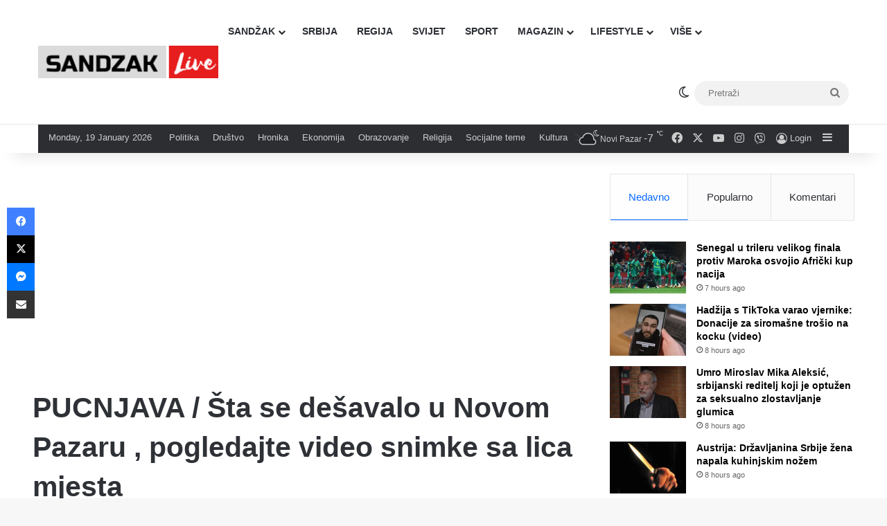

--- FILE ---
content_type: text/html; charset=UTF-8
request_url: https://sandzaklive.rs/novi-pazar/hronika/pucnjava-sta-se-desavalo-u-novom-pazaru-pogledajte-video-snimke-sa-lica-mjesta/
body_size: 26439
content:
<!DOCTYPE html>
<html lang="en-US" class="" data-skin="light" prefix="og: http://ogp.me/ns#">
<head>
	<meta charset="UTF-8" />
	<link rel="profile" href="https://gmpg.org/xfn/11" />
	<title>PUCNJAVA / Šta se dešavalo u Novom Pazaru , pogledajte video snimke sa lica mjesta &#8211; Sandzaklive.rs</title>
<meta name='robots' content='max-image-preview:large' />
<link rel='dns-prefetch' href='//stats.wp.com' />
<link rel='preconnect' href='//i0.wp.com' />
<link rel='preconnect' href='//c0.wp.com' />
<link rel="alternate" type="application/rss+xml" title="Sandzaklive.rs &raquo; Feed" href="https://sandzaklive.rs/feed/" />
<link rel="alternate" type="application/rss+xml" title="Sandzaklive.rs &raquo; Comments Feed" href="https://sandzaklive.rs/comments/feed/" />
		<script type="text/javascript">
			try {
				if( 'undefined' != typeof localStorage ){
					var tieSkin = localStorage.getItem('tie-skin');
				}

				
				var html = document.getElementsByTagName('html')[0].classList,
						htmlSkin = 'light';

				if( html.contains('dark-skin') ){
					htmlSkin = 'dark';
				}

				if( tieSkin != null && tieSkin != htmlSkin ){
					html.add('tie-skin-inverted');
					var tieSkinInverted = true;
				}

				if( tieSkin == 'dark' ){
					html.add('dark-skin');
				}
				else if( tieSkin == 'light' ){
					html.remove( 'dark-skin' );
				}
				
			} catch(e) { console.log( e ) }

		</script>
		<link rel="alternate" type="application/rss+xml" title="Sandzaklive.rs &raquo; PUCNJAVA / Šta se dešavalo u Novom Pazaru , pogledajte video snimke sa lica mjesta Comments Feed" href="https://sandzaklive.rs/novi-pazar/hronika/pucnjava-sta-se-desavalo-u-novom-pazaru-pogledajte-video-snimke-sa-lica-mjesta/feed/" />

		<style type="text/css">
			:root{				
			--tie-preset-gradient-1: linear-gradient(135deg, rgba(6, 147, 227, 1) 0%, rgb(155, 81, 224) 100%);
			--tie-preset-gradient-2: linear-gradient(135deg, rgb(122, 220, 180) 0%, rgb(0, 208, 130) 100%);
			--tie-preset-gradient-3: linear-gradient(135deg, rgba(252, 185, 0, 1) 0%, rgba(255, 105, 0, 1) 100%);
			--tie-preset-gradient-4: linear-gradient(135deg, rgba(255, 105, 0, 1) 0%, rgb(207, 46, 46) 100%);
			--tie-preset-gradient-5: linear-gradient(135deg, rgb(238, 238, 238) 0%, rgb(169, 184, 195) 100%);
			--tie-preset-gradient-6: linear-gradient(135deg, rgb(74, 234, 220) 0%, rgb(151, 120, 209) 20%, rgb(207, 42, 186) 40%, rgb(238, 44, 130) 60%, rgb(251, 105, 98) 80%, rgb(254, 248, 76) 100%);
			--tie-preset-gradient-7: linear-gradient(135deg, rgb(255, 206, 236) 0%, rgb(152, 150, 240) 100%);
			--tie-preset-gradient-8: linear-gradient(135deg, rgb(254, 205, 165) 0%, rgb(254, 45, 45) 50%, rgb(107, 0, 62) 100%);
			--tie-preset-gradient-9: linear-gradient(135deg, rgb(255, 203, 112) 0%, rgb(199, 81, 192) 50%, rgb(65, 88, 208) 100%);
			--tie-preset-gradient-10: linear-gradient(135deg, rgb(255, 245, 203) 0%, rgb(182, 227, 212) 50%, rgb(51, 167, 181) 100%);
			--tie-preset-gradient-11: linear-gradient(135deg, rgb(202, 248, 128) 0%, rgb(113, 206, 126) 100%);
			--tie-preset-gradient-12: linear-gradient(135deg, rgb(2, 3, 129) 0%, rgb(40, 116, 252) 100%);
			--tie-preset-gradient-13: linear-gradient(135deg, #4D34FA, #ad34fa);
			--tie-preset-gradient-14: linear-gradient(135deg, #0057FF, #31B5FF);
			--tie-preset-gradient-15: linear-gradient(135deg, #FF007A, #FF81BD);
			--tie-preset-gradient-16: linear-gradient(135deg, #14111E, #4B4462);
			--tie-preset-gradient-17: linear-gradient(135deg, #F32758, #FFC581);

			
					--main-nav-background: #FFFFFF;
					--main-nav-secondry-background: rgba(0,0,0,0.03);
					--main-nav-primary-color: #0088ff;
					--main-nav-contrast-primary-color: #FFFFFF;
					--main-nav-text-color: #2c2f34;
					--main-nav-secondry-text-color: rgba(0,0,0,0.5);
					--main-nav-main-border-color: rgba(0,0,0,0.1);
					--main-nav-secondry-border-color: rgba(0,0,0,0.08);
				
			}
		</style>
	<link rel="alternate" title="oEmbed (JSON)" type="application/json+oembed" href="https://sandzaklive.rs/wp-json/oembed/1.0/embed?url=https%3A%2F%2Fsandzaklive.rs%2Fnovi-pazar%2Fhronika%2Fpucnjava-sta-se-desavalo-u-novom-pazaru-pogledajte-video-snimke-sa-lica-mjesta%2F" />
<link rel="alternate" title="oEmbed (XML)" type="text/xml+oembed" href="https://sandzaklive.rs/wp-json/oembed/1.0/embed?url=https%3A%2F%2Fsandzaklive.rs%2Fnovi-pazar%2Fhronika%2Fpucnjava-sta-se-desavalo-u-novom-pazaru-pogledajte-video-snimke-sa-lica-mjesta%2F&#038;format=xml" />

<meta property="og:title" content="PUCNJAVA / Šta se dešavalo u Novom Pazaru , pogledajte video snimke sa lica mjesta - Sandzaklive.rs" />
<meta property="og:type" content="article" />
<meta property="og:description" content="{module Oglas 0 - 2020} https://www.youtube.com/watch?v=oQxY8icjM2Y {module Oglas 1 - 2020} https://" />
<meta property="og:url" content="https://sandzaklive.rs/novi-pazar/hronika/pucnjava-sta-se-desavalo-u-novom-pazaru-pogledajte-video-snimke-sa-lica-mjesta/" />
<meta property="og:site_name" content="Sandzaklive.rs" />
<meta property="og:image" content="https://i0.wp.com/sandzaklive.rs/wp-content/uploads/2020/12/dhzrtshzdrt.jpg?fit=1040%2C594&#038;ssl=1" />
<meta name="viewport" content="width=device-width, initial-scale=1.0" /><style id='wp-img-auto-sizes-contain-inline-css' type='text/css'>
img:is([sizes=auto i],[sizes^="auto," i]){contain-intrinsic-size:3000px 1500px}
/*# sourceURL=wp-img-auto-sizes-contain-inline-css */
</style>
<style id='wp-emoji-styles-inline-css' type='text/css'>

	img.wp-smiley, img.emoji {
		display: inline !important;
		border: none !important;
		box-shadow: none !important;
		height: 1em !important;
		width: 1em !important;
		margin: 0 0.07em !important;
		vertical-align: -0.1em !important;
		background: none !important;
		padding: 0 !important;
	}
/*# sourceURL=wp-emoji-styles-inline-css */
</style>
<style id='wp-block-library-inline-css' type='text/css'>
:root{--wp-block-synced-color:#7a00df;--wp-block-synced-color--rgb:122,0,223;--wp-bound-block-color:var(--wp-block-synced-color);--wp-editor-canvas-background:#ddd;--wp-admin-theme-color:#007cba;--wp-admin-theme-color--rgb:0,124,186;--wp-admin-theme-color-darker-10:#006ba1;--wp-admin-theme-color-darker-10--rgb:0,107,160.5;--wp-admin-theme-color-darker-20:#005a87;--wp-admin-theme-color-darker-20--rgb:0,90,135;--wp-admin-border-width-focus:2px}@media (min-resolution:192dpi){:root{--wp-admin-border-width-focus:1.5px}}.wp-element-button{cursor:pointer}:root .has-very-light-gray-background-color{background-color:#eee}:root .has-very-dark-gray-background-color{background-color:#313131}:root .has-very-light-gray-color{color:#eee}:root .has-very-dark-gray-color{color:#313131}:root .has-vivid-green-cyan-to-vivid-cyan-blue-gradient-background{background:linear-gradient(135deg,#00d084,#0693e3)}:root .has-purple-crush-gradient-background{background:linear-gradient(135deg,#34e2e4,#4721fb 50%,#ab1dfe)}:root .has-hazy-dawn-gradient-background{background:linear-gradient(135deg,#faaca8,#dad0ec)}:root .has-subdued-olive-gradient-background{background:linear-gradient(135deg,#fafae1,#67a671)}:root .has-atomic-cream-gradient-background{background:linear-gradient(135deg,#fdd79a,#004a59)}:root .has-nightshade-gradient-background{background:linear-gradient(135deg,#330968,#31cdcf)}:root .has-midnight-gradient-background{background:linear-gradient(135deg,#020381,#2874fc)}:root{--wp--preset--font-size--normal:16px;--wp--preset--font-size--huge:42px}.has-regular-font-size{font-size:1em}.has-larger-font-size{font-size:2.625em}.has-normal-font-size{font-size:var(--wp--preset--font-size--normal)}.has-huge-font-size{font-size:var(--wp--preset--font-size--huge)}.has-text-align-center{text-align:center}.has-text-align-left{text-align:left}.has-text-align-right{text-align:right}.has-fit-text{white-space:nowrap!important}#end-resizable-editor-section{display:none}.aligncenter{clear:both}.items-justified-left{justify-content:flex-start}.items-justified-center{justify-content:center}.items-justified-right{justify-content:flex-end}.items-justified-space-between{justify-content:space-between}.screen-reader-text{border:0;clip-path:inset(50%);height:1px;margin:-1px;overflow:hidden;padding:0;position:absolute;width:1px;word-wrap:normal!important}.screen-reader-text:focus{background-color:#ddd;clip-path:none;color:#444;display:block;font-size:1em;height:auto;left:5px;line-height:normal;padding:15px 23px 14px;text-decoration:none;top:5px;width:auto;z-index:100000}html :where(.has-border-color){border-style:solid}html :where([style*=border-top-color]){border-top-style:solid}html :where([style*=border-right-color]){border-right-style:solid}html :where([style*=border-bottom-color]){border-bottom-style:solid}html :where([style*=border-left-color]){border-left-style:solid}html :where([style*=border-width]){border-style:solid}html :where([style*=border-top-width]){border-top-style:solid}html :where([style*=border-right-width]){border-right-style:solid}html :where([style*=border-bottom-width]){border-bottom-style:solid}html :where([style*=border-left-width]){border-left-style:solid}html :where(img[class*=wp-image-]){height:auto;max-width:100%}:where(figure){margin:0 0 1em}html :where(.is-position-sticky){--wp-admin--admin-bar--position-offset:var(--wp-admin--admin-bar--height,0px)}@media screen and (max-width:600px){html :where(.is-position-sticky){--wp-admin--admin-bar--position-offset:0px}}

/*# sourceURL=wp-block-library-inline-css */
</style><style id='global-styles-inline-css' type='text/css'>
:root{--wp--preset--aspect-ratio--square: 1;--wp--preset--aspect-ratio--4-3: 4/3;--wp--preset--aspect-ratio--3-4: 3/4;--wp--preset--aspect-ratio--3-2: 3/2;--wp--preset--aspect-ratio--2-3: 2/3;--wp--preset--aspect-ratio--16-9: 16/9;--wp--preset--aspect-ratio--9-16: 9/16;--wp--preset--color--black: #000000;--wp--preset--color--cyan-bluish-gray: #abb8c3;--wp--preset--color--white: #ffffff;--wp--preset--color--pale-pink: #f78da7;--wp--preset--color--vivid-red: #cf2e2e;--wp--preset--color--luminous-vivid-orange: #ff6900;--wp--preset--color--luminous-vivid-amber: #fcb900;--wp--preset--color--light-green-cyan: #7bdcb5;--wp--preset--color--vivid-green-cyan: #00d084;--wp--preset--color--pale-cyan-blue: #8ed1fc;--wp--preset--color--vivid-cyan-blue: #0693e3;--wp--preset--color--vivid-purple: #9b51e0;--wp--preset--color--global-color: #0088ff;--wp--preset--gradient--vivid-cyan-blue-to-vivid-purple: linear-gradient(135deg,rgb(6,147,227) 0%,rgb(155,81,224) 100%);--wp--preset--gradient--light-green-cyan-to-vivid-green-cyan: linear-gradient(135deg,rgb(122,220,180) 0%,rgb(0,208,130) 100%);--wp--preset--gradient--luminous-vivid-amber-to-luminous-vivid-orange: linear-gradient(135deg,rgb(252,185,0) 0%,rgb(255,105,0) 100%);--wp--preset--gradient--luminous-vivid-orange-to-vivid-red: linear-gradient(135deg,rgb(255,105,0) 0%,rgb(207,46,46) 100%);--wp--preset--gradient--very-light-gray-to-cyan-bluish-gray: linear-gradient(135deg,rgb(238,238,238) 0%,rgb(169,184,195) 100%);--wp--preset--gradient--cool-to-warm-spectrum: linear-gradient(135deg,rgb(74,234,220) 0%,rgb(151,120,209) 20%,rgb(207,42,186) 40%,rgb(238,44,130) 60%,rgb(251,105,98) 80%,rgb(254,248,76) 100%);--wp--preset--gradient--blush-light-purple: linear-gradient(135deg,rgb(255,206,236) 0%,rgb(152,150,240) 100%);--wp--preset--gradient--blush-bordeaux: linear-gradient(135deg,rgb(254,205,165) 0%,rgb(254,45,45) 50%,rgb(107,0,62) 100%);--wp--preset--gradient--luminous-dusk: linear-gradient(135deg,rgb(255,203,112) 0%,rgb(199,81,192) 50%,rgb(65,88,208) 100%);--wp--preset--gradient--pale-ocean: linear-gradient(135deg,rgb(255,245,203) 0%,rgb(182,227,212) 50%,rgb(51,167,181) 100%);--wp--preset--gradient--electric-grass: linear-gradient(135deg,rgb(202,248,128) 0%,rgb(113,206,126) 100%);--wp--preset--gradient--midnight: linear-gradient(135deg,rgb(2,3,129) 0%,rgb(40,116,252) 100%);--wp--preset--font-size--small: 13px;--wp--preset--font-size--medium: 20px;--wp--preset--font-size--large: 36px;--wp--preset--font-size--x-large: 42px;--wp--preset--spacing--20: 0.44rem;--wp--preset--spacing--30: 0.67rem;--wp--preset--spacing--40: 1rem;--wp--preset--spacing--50: 1.5rem;--wp--preset--spacing--60: 2.25rem;--wp--preset--spacing--70: 3.38rem;--wp--preset--spacing--80: 5.06rem;--wp--preset--shadow--natural: 6px 6px 9px rgba(0, 0, 0, 0.2);--wp--preset--shadow--deep: 12px 12px 50px rgba(0, 0, 0, 0.4);--wp--preset--shadow--sharp: 6px 6px 0px rgba(0, 0, 0, 0.2);--wp--preset--shadow--outlined: 6px 6px 0px -3px rgb(255, 255, 255), 6px 6px rgb(0, 0, 0);--wp--preset--shadow--crisp: 6px 6px 0px rgb(0, 0, 0);}:where(.is-layout-flex){gap: 0.5em;}:where(.is-layout-grid){gap: 0.5em;}body .is-layout-flex{display: flex;}.is-layout-flex{flex-wrap: wrap;align-items: center;}.is-layout-flex > :is(*, div){margin: 0;}body .is-layout-grid{display: grid;}.is-layout-grid > :is(*, div){margin: 0;}:where(.wp-block-columns.is-layout-flex){gap: 2em;}:where(.wp-block-columns.is-layout-grid){gap: 2em;}:where(.wp-block-post-template.is-layout-flex){gap: 1.25em;}:where(.wp-block-post-template.is-layout-grid){gap: 1.25em;}.has-black-color{color: var(--wp--preset--color--black) !important;}.has-cyan-bluish-gray-color{color: var(--wp--preset--color--cyan-bluish-gray) !important;}.has-white-color{color: var(--wp--preset--color--white) !important;}.has-pale-pink-color{color: var(--wp--preset--color--pale-pink) !important;}.has-vivid-red-color{color: var(--wp--preset--color--vivid-red) !important;}.has-luminous-vivid-orange-color{color: var(--wp--preset--color--luminous-vivid-orange) !important;}.has-luminous-vivid-amber-color{color: var(--wp--preset--color--luminous-vivid-amber) !important;}.has-light-green-cyan-color{color: var(--wp--preset--color--light-green-cyan) !important;}.has-vivid-green-cyan-color{color: var(--wp--preset--color--vivid-green-cyan) !important;}.has-pale-cyan-blue-color{color: var(--wp--preset--color--pale-cyan-blue) !important;}.has-vivid-cyan-blue-color{color: var(--wp--preset--color--vivid-cyan-blue) !important;}.has-vivid-purple-color{color: var(--wp--preset--color--vivid-purple) !important;}.has-black-background-color{background-color: var(--wp--preset--color--black) !important;}.has-cyan-bluish-gray-background-color{background-color: var(--wp--preset--color--cyan-bluish-gray) !important;}.has-white-background-color{background-color: var(--wp--preset--color--white) !important;}.has-pale-pink-background-color{background-color: var(--wp--preset--color--pale-pink) !important;}.has-vivid-red-background-color{background-color: var(--wp--preset--color--vivid-red) !important;}.has-luminous-vivid-orange-background-color{background-color: var(--wp--preset--color--luminous-vivid-orange) !important;}.has-luminous-vivid-amber-background-color{background-color: var(--wp--preset--color--luminous-vivid-amber) !important;}.has-light-green-cyan-background-color{background-color: var(--wp--preset--color--light-green-cyan) !important;}.has-vivid-green-cyan-background-color{background-color: var(--wp--preset--color--vivid-green-cyan) !important;}.has-pale-cyan-blue-background-color{background-color: var(--wp--preset--color--pale-cyan-blue) !important;}.has-vivid-cyan-blue-background-color{background-color: var(--wp--preset--color--vivid-cyan-blue) !important;}.has-vivid-purple-background-color{background-color: var(--wp--preset--color--vivid-purple) !important;}.has-black-border-color{border-color: var(--wp--preset--color--black) !important;}.has-cyan-bluish-gray-border-color{border-color: var(--wp--preset--color--cyan-bluish-gray) !important;}.has-white-border-color{border-color: var(--wp--preset--color--white) !important;}.has-pale-pink-border-color{border-color: var(--wp--preset--color--pale-pink) !important;}.has-vivid-red-border-color{border-color: var(--wp--preset--color--vivid-red) !important;}.has-luminous-vivid-orange-border-color{border-color: var(--wp--preset--color--luminous-vivid-orange) !important;}.has-luminous-vivid-amber-border-color{border-color: var(--wp--preset--color--luminous-vivid-amber) !important;}.has-light-green-cyan-border-color{border-color: var(--wp--preset--color--light-green-cyan) !important;}.has-vivid-green-cyan-border-color{border-color: var(--wp--preset--color--vivid-green-cyan) !important;}.has-pale-cyan-blue-border-color{border-color: var(--wp--preset--color--pale-cyan-blue) !important;}.has-vivid-cyan-blue-border-color{border-color: var(--wp--preset--color--vivid-cyan-blue) !important;}.has-vivid-purple-border-color{border-color: var(--wp--preset--color--vivid-purple) !important;}.has-vivid-cyan-blue-to-vivid-purple-gradient-background{background: var(--wp--preset--gradient--vivid-cyan-blue-to-vivid-purple) !important;}.has-light-green-cyan-to-vivid-green-cyan-gradient-background{background: var(--wp--preset--gradient--light-green-cyan-to-vivid-green-cyan) !important;}.has-luminous-vivid-amber-to-luminous-vivid-orange-gradient-background{background: var(--wp--preset--gradient--luminous-vivid-amber-to-luminous-vivid-orange) !important;}.has-luminous-vivid-orange-to-vivid-red-gradient-background{background: var(--wp--preset--gradient--luminous-vivid-orange-to-vivid-red) !important;}.has-very-light-gray-to-cyan-bluish-gray-gradient-background{background: var(--wp--preset--gradient--very-light-gray-to-cyan-bluish-gray) !important;}.has-cool-to-warm-spectrum-gradient-background{background: var(--wp--preset--gradient--cool-to-warm-spectrum) !important;}.has-blush-light-purple-gradient-background{background: var(--wp--preset--gradient--blush-light-purple) !important;}.has-blush-bordeaux-gradient-background{background: var(--wp--preset--gradient--blush-bordeaux) !important;}.has-luminous-dusk-gradient-background{background: var(--wp--preset--gradient--luminous-dusk) !important;}.has-pale-ocean-gradient-background{background: var(--wp--preset--gradient--pale-ocean) !important;}.has-electric-grass-gradient-background{background: var(--wp--preset--gradient--electric-grass) !important;}.has-midnight-gradient-background{background: var(--wp--preset--gradient--midnight) !important;}.has-small-font-size{font-size: var(--wp--preset--font-size--small) !important;}.has-medium-font-size{font-size: var(--wp--preset--font-size--medium) !important;}.has-large-font-size{font-size: var(--wp--preset--font-size--large) !important;}.has-x-large-font-size{font-size: var(--wp--preset--font-size--x-large) !important;}
/*# sourceURL=global-styles-inline-css */
</style>

<style id='classic-theme-styles-inline-css' type='text/css'>
/*! This file is auto-generated */
.wp-block-button__link{color:#fff;background-color:#32373c;border-radius:9999px;box-shadow:none;text-decoration:none;padding:calc(.667em + 2px) calc(1.333em + 2px);font-size:1.125em}.wp-block-file__button{background:#32373c;color:#fff;text-decoration:none}
/*# sourceURL=/wp-includes/css/classic-themes.min.css */
</style>
<link rel='stylesheet' id='tie-css-base-css' href='https://sandzaklive.rs/wp-content/themes/jannah/assets/css/base.min.css?ver=7.6.4' type='text/css' media='all' />
<link rel='stylesheet' id='tie-css-styles-css' href='https://sandzaklive.rs/wp-content/themes/jannah/assets/css/style.min.css?ver=7.6.4' type='text/css' media='all' />
<link rel='stylesheet' id='tie-css-widgets-css' href='https://sandzaklive.rs/wp-content/themes/jannah/assets/css/widgets.min.css?ver=7.6.4' type='text/css' media='all' />
<link rel='stylesheet' id='tie-css-helpers-css' href='https://sandzaklive.rs/wp-content/themes/jannah/assets/css/helpers.min.css?ver=7.6.4' type='text/css' media='all' />
<link rel='stylesheet' id='tie-fontawesome5-css' href='https://sandzaklive.rs/wp-content/themes/jannah/assets/css/fontawesome.css?ver=7.6.4' type='text/css' media='all' />
<link rel='stylesheet' id='tie-css-ilightbox-css' href='https://sandzaklive.rs/wp-content/themes/jannah/assets/ilightbox/dark-skin/skin.css?ver=7.6.4' type='text/css' media='all' />
<link rel='stylesheet' id='tie-css-shortcodes-css' href='https://sandzaklive.rs/wp-content/themes/jannah/assets/css/plugins/shortcodes.min.css?ver=7.6.4' type='text/css' media='all' />
<link rel='stylesheet' id='tie-css-single-css' href='https://sandzaklive.rs/wp-content/themes/jannah/assets/css/single.min.css?ver=7.6.4' type='text/css' media='all' />
<link rel='stylesheet' id='tie-css-print-css' href='https://sandzaklive.rs/wp-content/themes/jannah/assets/css/print.css?ver=7.6.4' type='text/css' media='print' />
<style id='tie-css-print-inline-css' type='text/css'>
#main-nav .main-menu > ul > li > a{text-transform: uppercase;}#tie-wrapper .mag-box.big-post-left-box li:not(:first-child) .post-title,#tie-wrapper .mag-box.big-post-top-box li:not(:first-child) .post-title,#tie-wrapper .mag-box.half-box li:not(:first-child) .post-title,#tie-wrapper .mag-box.big-thumb-left-box li:not(:first-child) .post-title,#tie-wrapper .mag-box.scrolling-box .slide .post-title,#tie-wrapper .mag-box.miscellaneous-box li:not(:first-child) .post-title{font-size: 15px;}@media (min-width: 768px){#tie-wrapper .boxed-slider-three-slides-wrapper .slide .thumb-title,#tie-wrapper .tie-slider-10 .slide .grid-item:nth-child(n+2) .thumb-title,#tie-wrapper .tie-slider-17 .slide .grid-item:nth-child(n+2) .thumb-title,#tie-wrapper .tie-slider-14 .slide .grid-item:nth-child(n+2) .thumb-title,#tie-wrapper .tie-slider-13 .slide .grid-item:nth-child(n+2) .thumb-title,#tie-wrapper .tie-slider-16 .slide .grid-item:nth-child(n+2) .thumb-title,#tie-wrapper .tie-slider-12 .grid-item:nth-child(n) .thumb-overlay .thumb-title,#tie-wrapper .main-slider.tie-slider-11 .thumb-overlay .thumb-title,#tie-wrapper .tie-slider-15 .thumb-overlay .thumb-title,#tie-wrapper .tie-slider-7 .slide .thumb-title{font-size: 18px;}}#tie-container a.post-title:hover,#tie-container .post-title a:hover,#tie-container .thumb-overlay .thumb-title a:hover{background-size: 100% 2px;text-decoration: none !important;}a.post-title,.post-title a{background-image: linear-gradient(to bottom,#000 0%,#000 98%);background-size: 0 1px;background-repeat: no-repeat;background-position: left 100%;color: #000;}.dark-skin a.post-title,.dark-skin .post-title a{color: #fff;background-image: linear-gradient(to bottom,#fff 0%,#fff 98%);}#header-notification-bar{background: var( --tie-preset-gradient-13 );}#header-notification-bar{--tie-buttons-color: #FFFFFF;--tie-buttons-border-color: #FFFFFF;--tie-buttons-hover-color: #e1e1e1;--tie-buttons-hover-text: #000000;}#header-notification-bar{--tie-buttons-text: #000000;}#background-stream-cover{background-image: url(https://abcd.kofer.ba/wp-content/uploads/2020/12/9.jpg);background-repeat: no-repeat;background-size: initial; background-attachment: fixed;background-position: center top;}.social-icons-item .custom-link-1-social-icon{background-color: #9b59b6 !important;}.social-icons-item .custom-link-1-social-icon span{color: #9b59b6;}.tie-cat-2,.tie-cat-item-2 > span{background-color:#e67e22 !important;color:#FFFFFF !important;}.tie-cat-2:after{border-top-color:#e67e22 !important;}.tie-cat-2:hover{background-color:#c86004 !important;}.tie-cat-2:hover:after{border-top-color:#c86004 !important;}.tie-cat-10,.tie-cat-item-10 > span{background-color:#2ecc71 !important;color:#FFFFFF !important;}.tie-cat-10:after{border-top-color:#2ecc71 !important;}.tie-cat-10:hover{background-color:#10ae53 !important;}.tie-cat-10:hover:after{border-top-color:#10ae53 !important;}.tie-cat-13,.tie-cat-item-13 > span{background-color:#9b59b6 !important;color:#FFFFFF !important;}.tie-cat-13:after{border-top-color:#9b59b6 !important;}.tie-cat-13:hover{background-color:#7d3b98 !important;}.tie-cat-13:hover:after{border-top-color:#7d3b98 !important;}.tie-cat-15,.tie-cat-item-15 > span{background-color:#34495e !important;color:#FFFFFF !important;}.tie-cat-15:after{border-top-color:#34495e !important;}.tie-cat-15:hover{background-color:#162b40 !important;}.tie-cat-15:hover:after{border-top-color:#162b40 !important;}.tie-cat-18,.tie-cat-item-18 > span{background-color:#795548 !important;color:#FFFFFF !important;}.tie-cat-18:after{border-top-color:#795548 !important;}.tie-cat-18:hover{background-color:#5b372a !important;}.tie-cat-18:hover:after{border-top-color:#5b372a !important;}.tie-cat-19,.tie-cat-item-19 > span{background-color:#4CAF50 !important;color:#FFFFFF !important;}.tie-cat-19:after{border-top-color:#4CAF50 !important;}.tie-cat-19:hover{background-color:#2e9132 !important;}.tie-cat-19:hover:after{border-top-color:#2e9132 !important;}@media (max-width: 1250px){.share-buttons-sticky{display: none;}}.side-aside #mobile-menu li a,.side-aside #mobile-menu .mobile-arrows,.side-aside #mobile-search .search-field{color: #ffffff;}#mobile-search .search-field::-moz-placeholder {color: #ffffff;}#mobile-search .search-field:-moz-placeholder {color: #ffffff;}#mobile-search .search-field:-ms-input-placeholder {color: #ffffff;}#mobile-search .search-field::-webkit-input-placeholder {color: #ffffff;}@media (max-width: 991px){.tie-btn-close span{color: #ffffff;}}.side-aside.dark-skin a.remove:not(:hover)::before,#mobile-social-icons .social-icons-item a:not(:hover) span{color: #2b75ad!important;}@media (max-width: 670px) { .big-post-left-box .posts-items li:nth-child(n+2) .post-thumb img{ max-width: 139px; }}@media screen and (max-width: 768px) {#tie-block_3032{display: none;}}@media screen and (max-width: 1024px) and (min-width: 768px) {#tie-block_3032{display: none;}}@media screen and (max-width: 768px) {#tie-block_1354{display: none;}}@media screen and (max-width: 1024px) and (min-width: 768px) {#tie-block_1354{display: none;}}@media screen and (min-width: 1127px) {#tie-block_1127{display: none;}}@media (max-width: 580px) { .wide-post-box .posts-items li .post-thumb { -webkit-flex: 1 0 40% !important; -ms-flex: 1 0 40% !important; flex: 1 0 40% !important; width: 40% !important; max-width: 40% !important; margin: 0 0 10px 0 !important; margin-right: 3.55% !important; } .wide-post-box .posts-items li .post-title{ font-size: 14px !important; } .wide-post-box .posts-items li { -webkit-flex-direction: row; -ms-flex-direction: row; flex-direction: row; }}@media (max-width: 580px) {.wide-post-box .posts-items li .post-excerpt{display: none;}}body { background: #F7F7F7; color: #2c2f34; font-family: -apple-system,BlinkMacSystemFont,"Segoe UI",Roboto,Oxygen,Oxygen-Sans,Ubuntu,Cantarell,"Helvetica Neue","Open Sans",Arial,sans-serif; font-size: 13px; line-height: 14px;}.tie-col-xs-1,.tie-col-sm-1,.tie-col-md-1,.tie-col-xs-2,.tie-col-sm-2,.tie-col-md-2,.tie-col-xs-3,.tie-col-sm-3,.tie-col-md-3,.tie-col-xs-4,.tie-col-sm-4,.tie-col-md-4,.tie-col-xs-5,.tie-col-sm-5,.tie-col-md-5,.tie-col-xs-6,.tie-col-sm-6,.tie-col-md-6,.tie-col-xs-7,.tie-col-sm-7,.tie-col-md-7,.tie-col-xs-8,.tie-col-sm-8,.tie-col-md-8,.tie-col-xs-9,.tie-col-sm-9,.tie-col-md-9,.tie-col-xs-10,.tie-col-sm-10,.tie-col-md-10,.tie-col-xs-11,.tie-col-sm-11,.tie-col-md-11,.tie-col-xs-12,.tie-col-sm-12,.tie-col-md-12 { position: relative; min-height: 1px; padding-left: 7px; padding-right: 7px;}.mag-box li:not(:first-child) .post-details { padding-left: 15px;}
/*# sourceURL=tie-css-print-inline-css */
</style>
<script type="text/javascript" src="https://c0.wp.com/c/6.9/wp-includes/js/jquery/jquery.min.js" id="jquery-core-js"></script>
<script type="text/javascript" src="https://c0.wp.com/c/6.9/wp-includes/js/jquery/jquery-migrate.min.js" id="jquery-migrate-js"></script>
<link rel="https://api.w.org/" href="https://sandzaklive.rs/wp-json/" /><link rel="alternate" title="JSON" type="application/json" href="https://sandzaklive.rs/wp-json/wp/v2/posts/20977" /><link rel="EditURI" type="application/rsd+xml" title="RSD" href="https://sandzaklive.rs/xmlrpc.php?rsd" />
<meta name="generator" content="WordPress 6.9" />
<link rel="canonical" href="https://sandzaklive.rs/novi-pazar/hronika/pucnjava-sta-se-desavalo-u-novom-pazaru-pogledajte-video-snimke-sa-lica-mjesta/" />
<link rel='shortlink' href='https://sandzaklive.rs/?p=20977' />
	<style>img#wpstats{display:none}</style>
		 <meta name="description" content="{module Oglas 0 - 2020} https://www.youtube.com/watch?v=oQxY8icjM2Y {module Oglas 1 - 2020} https://www.youtube.com/watch?v=dYV9FKoimaI {module Oglas" /><meta http-equiv="X-UA-Compatible" content="IE=edge"><!-- Global site tag (gtag.js) - Google Analytics -->
<script async src="https://www.googletagmanager.com/gtag/js?id=UA-114411820-1"></script>
<script>
  window.dataLayer = window.dataLayer || [];
  function gtag(){dataLayer.push(arguments);}
  gtag('js', new Date());

  gtag('config', 'UA-114411820-1');
</script>



<script async src="//pagead2.googlesyndication.com/pagead/js/adsbygoogle.js"></script>
<script>
     (adsbygoogle = window.adsbygoogle || []).push({
          google_ad_client: "ca-pub-5196514688049029",
          enable_page_level_ads: true
     });
</script>



<script src="https://cdn.onesignal.com/sdks/OneSignalSDK.js" async=""></script>
<script>
  var OneSignal = window.OneSignal || [];
  OneSignal.push(function() {
    OneSignal.init({
      appId: "acb9c588-6c1b-41c5-b583-713d7b9f66fd",
    });
  });
</script>


<script async custom-element="amp-auto-ads"
        src="https://cdn.ampproject.org/v0/amp-auto-ads-0.1.js">
</script>





<script src="https://jsc.mgid.com/site/911161.js" async></script><link rel="icon" href="https://i0.wp.com/sandzaklive.rs/wp-content/uploads/2020/12/cropped-fa.png?fit=32%2C32&#038;ssl=1" sizes="32x32" />
<link rel="icon" href="https://i0.wp.com/sandzaklive.rs/wp-content/uploads/2020/12/cropped-fa.png?fit=192%2C192&#038;ssl=1" sizes="192x192" />
<link rel="apple-touch-icon" href="https://i0.wp.com/sandzaklive.rs/wp-content/uploads/2020/12/cropped-fa.png?fit=180%2C180&#038;ssl=1" />
<meta name="msapplication-TileImage" content="https://i0.wp.com/sandzaklive.rs/wp-content/uploads/2020/12/cropped-fa.png?fit=270%2C270&#038;ssl=1" />
</head>

<body id="tie-body" class="wp-singular post-template-default single single-post postid-20977 single-format-standard wp-theme-jannah wrapper-has-shadow block-head-1 magazine2 is-thumb-overlay-disabled is-desktop is-header-layout-4 sidebar-right has-sidebar post-layout-1 narrow-title-narrow-media has-mobile-share hide_breaking_news hide_share_post_top hide_share_post_bottom hide_sidebars">

<amp-auto-ads type="adsense"
        data-ad-client="ca-pub-5196514688049029">
</amp-auto-ads>


<div class="background-overlay">

	<div id="tie-container" class="site tie-container">

		
		<div id="tie-wrapper">
			
<header id="theme-header" class="theme-header header-layout-4 header-layout-1 main-nav-light main-nav-default-light main-nav-below no-stream-item top-nav-active top-nav-dark top-nav-default-dark top-nav-boxed top-nav-below top-nav-below-main-nav has-shadow has-normal-width-logo mobile-header-centered">
	
<div class="main-nav-wrapper">
	<nav id="main-nav" data-skin="search-in-main-nav" class="main-nav header-nav live-search-parent menu-style-default menu-style-solid-bg" style="line-height:89px" aria-label="Primary Navigation">
		<div class="container">

			<div class="main-menu-wrapper">

				<div id="mobile-header-components-area_1" class="mobile-header-components"><ul class="components"><li class="mobile-component_menu custom-menu-link"><a href="#" id="mobile-menu-icon" class=""><span class="tie-mobile-menu-icon nav-icon is-layout-1"></span><span class="screen-reader-text">Meni</span></a></li></ul></div>
						<div class="header-layout-1-logo" style="width:260px">
							
		<div id="logo" class="image-logo" >

			
			<a title="Sandzaklive.rs" href="https://sandzaklive.rs/">
				
				<picture class="tie-logo-default tie-logo-picture">
					
					<source class="tie-logo-source-default tie-logo-source" srcset="https://sandzaklive.rs/wp-content/uploads/2020/12/logo4.png">
					<img class="tie-logo-img-default tie-logo-img" src="https://sandzaklive.rs/wp-content/uploads/2020/12/logo4.png" alt="Sandzaklive.rs" width="260" height="49" style="max-height:49px !important; width: auto;" />
				</picture>
						</a>

			
		</div><!-- #logo /-->

								</div>

						<div id="mobile-header-components-area_2" class="mobile-header-components"><ul class="components"><li class="mobile-component_search custom-menu-link">
				<a href="#" class="tie-search-trigger-mobile">
					<span class="tie-icon-search tie-search-icon" aria-hidden="true"></span>
					<span class="screen-reader-text">Pretraži</span>
				</a>
			</li> <li class="mobile-component_skin custom-menu-link">
				<a href="#" class="change-skin" title="Switch skin">
					<span class="tie-icon-moon change-skin-icon" aria-hidden="true"></span>
					<span class="screen-reader-text">Switch skin</span>
				</a>
			</li> <li class="mobile-component_login custom-menu-link">
				<a href="#" class="lgoin-btn tie-popup-trigger">
					<span class="tie-icon-author" aria-hidden="true"></span>
					<span class="screen-reader-text">Log In</span>
				</a>
			</li></ul></div>
				<div id="menu-components-wrap">

					
					<div class="main-menu main-menu-wrap">
						<div id="main-nav-menu" class="main-menu header-menu"><ul id="menu-tielabs-main-menu" class="menu"><li id="menu-item-22123" class="menu-item menu-item-type-post_type menu-item-object-page menu-item-has-children menu-item-22123"><a href="https://sandzaklive.rs/sandzak/">Sandžak</a>
<ul class="sub-menu menu-sub-content">
	<li id="menu-item-1086" class="menu-item menu-item-type-taxonomy menu-item-object-category current-post-ancestor menu-item-1086"><a href="https://sandzaklive.rs/category/novi-pazar/">Novi Pazar</a></li>
	<li id="menu-item-1093" class="menu-item menu-item-type-taxonomy menu-item-object-category menu-item-1093"><a href="https://sandzaklive.rs/category/sjenica/">Sjenica</a></li>
	<li id="menu-item-1094" class="menu-item menu-item-type-taxonomy menu-item-object-category menu-item-1094"><a href="https://sandzaklive.rs/category/tutin/">Tutin</a></li>
	<li id="menu-item-1091" class="menu-item menu-item-type-taxonomy menu-item-object-category menu-item-1091"><a href="https://sandzaklive.rs/category/prijepolje/">Prijepolje</a></li>
	<li id="menu-item-1090" class="menu-item menu-item-type-taxonomy menu-item-object-category menu-item-1090"><a href="https://sandzaklive.rs/category/priboj/">Priboj</a></li>
	<li id="menu-item-1085" class="menu-item menu-item-type-taxonomy menu-item-object-category menu-item-1085"><a href="https://sandzaklive.rs/category/nova-varos/">Nova Varoš</a></li>
	<li id="menu-item-1083" class="menu-item menu-item-type-taxonomy menu-item-object-category menu-item-1083"><a href="https://sandzaklive.rs/category/bijelo-polje/">Bijelo Polje</a></li>
	<li id="menu-item-1092" class="menu-item menu-item-type-taxonomy menu-item-object-category menu-item-1092"><a href="https://sandzaklive.rs/category/rozaje/">Rožaje</a></li>
	<li id="menu-item-1089" class="menu-item menu-item-type-taxonomy menu-item-object-category menu-item-1089"><a href="https://sandzaklive.rs/category/pljevlja/">Pljevlja</a></li>
	<li id="menu-item-1082" class="menu-item menu-item-type-taxonomy menu-item-object-category menu-item-1082"><a href="https://sandzaklive.rs/category/berane/">Berane</a></li>
	<li id="menu-item-1088" class="menu-item menu-item-type-taxonomy menu-item-object-category menu-item-1088"><a href="https://sandzaklive.rs/category/plav/">Plav</a></li>
	<li id="menu-item-1084" class="menu-item menu-item-type-taxonomy menu-item-object-category menu-item-1084"><a href="https://sandzaklive.rs/category/gusinje/">Gusinje</a></li>
	<li id="menu-item-1087" class="menu-item menu-item-type-taxonomy menu-item-object-category menu-item-1087"><a href="https://sandzaklive.rs/category/petnjica/">Petnjica</a></li>
</ul>
</li>
<li id="menu-item-22094" class="menu-item menu-item-type-taxonomy menu-item-object-category menu-item-22094"><a href="https://sandzaklive.rs/category/srbija/">Srbija</a></li>
<li id="menu-item-22093" class="menu-item menu-item-type-taxonomy menu-item-object-category menu-item-22093"><a href="https://sandzaklive.rs/category/regija/">Regija</a></li>
<li id="menu-item-22092" class="menu-item menu-item-type-taxonomy menu-item-object-category menu-item-22092"><a href="https://sandzaklive.rs/category/svijet/">Svijet</a></li>
<li id="menu-item-22098" class="menu-item menu-item-type-post_type menu-item-object-page menu-item-22098"><a href="https://sandzaklive.rs/sport-2/">Sport</a></li>
<li id="menu-item-1097" class="menu-item menu-item-type-taxonomy menu-item-object-category menu-item-has-children menu-item-1097"><a href="https://sandzaklive.rs/category/magazin/">Magazin</a>
<ul class="sub-menu menu-sub-content">
	<li id="menu-item-22074" class="menu-item menu-item-type-taxonomy menu-item-object-category menu-item-22074"><a href="https://sandzaklive.rs/category/magazin/zanimljivosti-2/">Zanimljivosti</a></li>
	<li id="menu-item-131207" class="menu-item menu-item-type-taxonomy menu-item-object-category menu-item-131207"><a href="https://sandzaklive.rs/category/magazin/shopping/">Shopping</a></li>
	<li id="menu-item-1121" class="menu-item menu-item-type-taxonomy menu-item-object-category menu-item-1121"><a href="https://sandzaklive.rs/category/magazin/muzika/">Muzika</a></li>
	<li id="menu-item-1122" class="menu-item menu-item-type-taxonomy menu-item-object-category menu-item-1122"><a href="https://sandzaklive.rs/category/magazin/film/">Film</a></li>
</ul>
</li>
<li id="menu-item-1096" class="menu-item menu-item-type-taxonomy menu-item-object-category menu-item-has-children menu-item-1096"><a href="https://sandzaklive.rs/category/lifestyle/">Lifestyle</a>
<ul class="sub-menu menu-sub-content">
	<li id="menu-item-22079" class="menu-item menu-item-type-taxonomy menu-item-object-category menu-item-22079"><a href="https://sandzaklive.rs/category/lifestyle/zdravlje-2/">Zdravlje</a></li>
	<li id="menu-item-22076" class="menu-item menu-item-type-taxonomy menu-item-object-category menu-item-22076"><a href="https://sandzaklive.rs/category/lifestyle/gastro-2/">Gastro</a></li>
	<li id="menu-item-1128" class="menu-item menu-item-type-taxonomy menu-item-object-category menu-item-1128"><a href="https://sandzaklive.rs/category/lifestyle/ljubav/">Ljubav</a></li>
	<li id="menu-item-22078" class="menu-item menu-item-type-taxonomy menu-item-object-category menu-item-22078"><a href="https://sandzaklive.rs/category/lifestyle/ljubav/">Ljubav</a></li>
	<li id="menu-item-22077" class="menu-item menu-item-type-taxonomy menu-item-object-category menu-item-22077"><a href="https://sandzaklive.rs/category/lifestyle/kuca-i-ured-2/">Kuća i ured</a></li>
	<li id="menu-item-22075" class="menu-item menu-item-type-taxonomy menu-item-object-category menu-item-22075"><a href="https://sandzaklive.rs/category/lifestyle/bebe-2/">Porodica</a></li>
</ul>
</li>
<li id="menu-item-1278" class="menu-item menu-item-type-custom menu-item-object-custom menu-item-has-children menu-item-1278"><a href="#">Više</a>
<ul class="sub-menu menu-sub-content">
	<li id="menu-item-24052" class="menu-item menu-item-type-post_type menu-item-object-page menu-item-24052"><a href="https://sandzaklive.rs/sve-vijesti/">Sve vijesti</a></li>
	<li id="menu-item-80718" class="menu-item menu-item-type-post_type menu-item-object-page menu-item-80718"><a href="https://sandzaklive.rs/posalji-novu-vijest/">Pošalji vijest</a></li>
	<li id="menu-item-1279" class="menu-item menu-item-type-post_type menu-item-object-page menu-item-privacy-policy menu-item-1279"><a href="https://sandzaklive.rs/pravila-privatnosti/">Pravila privatnosti</a></li>
	<li id="menu-item-1281" class="menu-item menu-item-type-post_type menu-item-object-page menu-item-1281"><a href="https://sandzaklive.rs/marketing/">Marketing</a></li>
	<li id="menu-item-1348" class="menu-item menu-item-type-post_type menu-item-object-post menu-item-1348"><a href="https://sandzaklive.rs/uncategorized/uslovi/">Uslovi</a></li>
	<li id="menu-item-1349" class="menu-item menu-item-type-post_type menu-item-object-post menu-item-1349"><a href="https://sandzaklive.rs/uncategorized/o-nama/">O nama</a></li>
</ul>
</li>
</ul></div>					</div><!-- .main-menu /-->

					<ul class="components">	<li class="skin-icon menu-item custom-menu-link">
		<a href="#" class="change-skin" title="Switch skin">
			<span class="tie-icon-moon change-skin-icon" aria-hidden="true"></span>
			<span class="screen-reader-text">Switch skin</span>
		</a>
	</li>
				<li class="search-bar menu-item custom-menu-link" aria-label="Search">
				<form method="get" id="search" action="https://sandzaklive.rs/">
					<input id="search-input" class="is-ajax-search"  inputmode="search" type="text" name="s" title="Pretraži" placeholder="Pretraži" />
					<button id="search-submit" type="submit">
						<span class="tie-icon-search tie-search-icon" aria-hidden="true"></span>
						<span class="screen-reader-text">Pretraži</span>
					</button>
				</form>
			</li>
			</ul><!-- Components -->
				</div><!-- #menu-components-wrap /-->
			</div><!-- .main-menu-wrapper /-->
		</div><!-- .container /-->

			</nav><!-- #main-nav /-->
</div><!-- .main-nav-wrapper /-->


<nav id="top-nav"  class="has-date-menu-components top-nav header-nav" aria-label="Secondary Navigation">
	<div class="container">
		<div class="topbar-wrapper">

			
					<div class="topbar-today-date">
						Monday, 19 January 2026					</div>
					
			<div class="tie-alignleft">
				<div class="top-menu header-menu"><ul id="menu-tielabs-secondry-menu" class="menu"><li id="menu-item-1145" class="menu-item menu-item-type-post_type menu-item-object-page menu-item-1145"><a href="https://sandzaklive.rs/politika/">Politika</a></li>
<li id="menu-item-1151" class="menu-item menu-item-type-post_type menu-item-object-page menu-item-1151"><a href="https://sandzaklive.rs/drustvo/">Društvo</a></li>
<li id="menu-item-1152" class="menu-item menu-item-type-post_type menu-item-object-page menu-item-1152"><a href="https://sandzaklive.rs/hronika/">Hronika</a></li>
<li id="menu-item-1161" class="menu-item menu-item-type-post_type menu-item-object-page menu-item-1161"><a href="https://sandzaklive.rs/ekonomija/">Ekonomija</a></li>
<li id="menu-item-1162" class="menu-item menu-item-type-post_type menu-item-object-page menu-item-1162"><a href="https://sandzaklive.rs/obrazovanje/">Obrazovanje</a></li>
<li id="menu-item-1163" class="menu-item menu-item-type-post_type menu-item-object-page menu-item-1163"><a href="https://sandzaklive.rs/religija/">Religija</a></li>
<li id="menu-item-1164" class="menu-item menu-item-type-post_type menu-item-object-page menu-item-1164"><a href="https://sandzaklive.rs/socijalne-teme/">Socijalne teme</a></li>
<li id="menu-item-1168" class="menu-item menu-item-type-post_type menu-item-object-page menu-item-1168"><a href="https://sandzaklive.rs/kultura/">Kultura</a></li>
</ul></div>			</div><!-- .tie-alignleft /-->

			<div class="tie-alignright">
				<ul class="components"><li class="weather-menu-item menu-item custom-menu-link">
				<div class="tie-weather-widget is-animated" title="Raštrkani oblaci">
					<div class="weather-wrap">

						<div class="weather-forecast-day small-weather-icons">
							
					<div class="weather-icon">
						<div class="icon-cloud"></div>
						<div class="icon-cloud-behind"></div>
						<div class="icon-basecloud-bg"></div>
						<div class="icon-moon-animi"></div>
					</div>
										</div><!-- .weather-forecast-day -->

						<div class="city-data">
							<span>Novi Pazar</span>
							<span class="weather-current-temp">
								-7								<sup>&#x2103;</sup>
							</span>
						</div><!-- .city-data -->

					</div><!-- .weather-wrap -->
				</div><!-- .tie-weather-widget -->
				</li> <li class="social-icons-item"><a class="social-link facebook-social-icon" rel="external noopener nofollow" target="_blank" href="https://www.facebook.com/sandzakliveportal"><span class="tie-social-icon tie-icon-facebook"></span><span class="screen-reader-text">Facebook</span></a></li><li class="social-icons-item"><a class="social-link twitter-social-icon" rel="external noopener nofollow" target="_blank" href="https://twitter.com/Sandzaklive"><span class="tie-social-icon tie-icon-twitter"></span><span class="screen-reader-text">X</span></a></li><li class="social-icons-item"><a class="social-link youtube-social-icon" rel="external noopener nofollow" target="_blank" href="https://www.youtube.com/user/Sandzaklive"><span class="tie-social-icon tie-icon-youtube"></span><span class="screen-reader-text">YouTube</span></a></li><li class="social-icons-item"><a class="social-link instagram-social-icon" rel="external noopener nofollow" target="_blank" href="https://www.instagram.com/sandzaklive_portal/"><span class="tie-social-icon tie-icon-instagram"></span><span class="screen-reader-text">Instagram</span></a></li><li class="social-icons-item"><a class="social-link social-custom-link custom-link-1-social-icon" rel="external noopener nofollow" target="_blank" href="https://invite.viber.com/?g2=AQB%2BOlwCDlLqFVImQwHz%2BwUxnjtuLH7BsRHnsx2ufszYuX35Q1oXkrmfoOmXf75G"><span class="tie-social-icon fab fa-viber"></span><span class="screen-reader-text">Viber</span></a></li> 
	
		<li class="has-title popup-login-icon menu-item custom-menu-link">
			<a href="#" class="lgoin-btn tie-popup-trigger">
				<span class="tie-icon-author" aria-hidden="true"></span>
				<span class="login-title">Login</span>			</a>
		</li>

				<li class="side-aside-nav-icon menu-item custom-menu-link">
		<a href="#">
			<span class="tie-icon-navicon" aria-hidden="true"></span>
			<span class="screen-reader-text">Sidebar</span>
		</a>
	</li>
	</ul><!-- Components -->			</div><!-- .tie-alignright /-->

		</div><!-- .topbar-wrapper /-->
	</div><!-- .container /-->
</nav><!-- #top-nav /-->
</header>

		<script type="text/javascript">
			try{if("undefined"!=typeof localStorage){var header,mnIsDark=!1,tnIsDark=!1;(header=document.getElementById("theme-header"))&&((header=header.classList).contains("main-nav-default-dark")&&(mnIsDark=!0),header.contains("top-nav-default-dark")&&(tnIsDark=!0),"dark"==tieSkin?(header.add("main-nav-dark","top-nav-dark"),header.remove("main-nav-light","top-nav-light")):"light"==tieSkin&&(mnIsDark||(header.remove("main-nav-dark"),header.add("main-nav-light")),tnIsDark||(header.remove("top-nav-dark"),header.add("top-nav-light"))))}}catch(a){console.log(a)}
		</script>
		<div id="content" class="site-content container"><div id="main-content-row" class="tie-row main-content-row">

<div class="main-content tie-col-md-8 tie-col-xs-12" role="main">

	<div class="stream-item stream-item-above-post"><div class="stream-item-size" style=""><script async src="https://pagead2.googlesyndication.com/pagead/js/adsbygoogle.js"></script>
<!-- Prikazni oglas - iznad naslova -->
<ins class="adsbygoogle"
     style="display:block"
     data-ad-client="ca-pub-5196514688049029"
     data-ad-slot="1807195059"
     data-ad-format="auto"
     data-full-width-responsive="true"></ins>
<script>
     (adsbygoogle = window.adsbygoogle || []).push({});
</script></div></div>
	<article id="the-post" class="container-wrapper post-content tie-standard">

		
<header class="entry-header-outer">

	
	<div class="entry-header">

		
		<h1 class="post-title entry-title">
			PUCNJAVA / Šta se dešavalo u Novom Pazaru , pogledajte video snimke sa lica mjesta		</h1>

		<div class="single-post-meta post-meta clearfix"><span class="date meta-item tie-icon">17/12/2020</span><div class="tie-alignright"><span class="meta-comment tie-icon meta-item fa-before">0</span><span class="meta-reading-time meta-item"><span class="tie-icon-bookmark" aria-hidden="true"></span> Manje od minute</span> </div></div><!-- .post-meta -->	</div><!-- .entry-header /-->

	
	
</header><!-- .entry-header-outer /-->



		<div id="share-buttons-top" class="share-buttons share-buttons-top">
			<div class="share-links ">
				
				<a href="https://www.facebook.com/sharer.php?u=https://sandzaklive.rs/novi-pazar/hronika/pucnjava-sta-se-desavalo-u-novom-pazaru-pogledajte-video-snimke-sa-lica-mjesta/" rel="external noopener nofollow" title="Facebook" target="_blank" class="facebook-share-btn  large-share-button" data-raw="https://www.facebook.com/sharer.php?u={post_link}">
					<span class="share-btn-icon tie-icon-facebook"></span> <span class="social-text">Facebook</span>
				</a>
				<a href="https://x.com/intent/post?text=PUCNJAVA%20%2F%20%C5%A0ta%20se%20de%C5%A1avalo%20u%20Novom%20Pazaru%20%2C%20pogledajte%20video%20snimke%20sa%20lica%20mjesta&#038;url=https://sandzaklive.rs/novi-pazar/hronika/pucnjava-sta-se-desavalo-u-novom-pazaru-pogledajte-video-snimke-sa-lica-mjesta/&#038;via=Sandzaklive" rel="external noopener nofollow" title="X" target="_blank" class="twitter-share-btn  large-share-button" data-raw="https://x.com/intent/post?text={post_title}&amp;url={post_link}&amp;via=Sandzaklive">
					<span class="share-btn-icon tie-icon-twitter"></span> <span class="social-text">X</span>
				</a>
				<a href="https://web.skype.com/share?url=https://sandzaklive.rs/novi-pazar/hronika/pucnjava-sta-se-desavalo-u-novom-pazaru-pogledajte-video-snimke-sa-lica-mjesta/&#038;text=PUCNJAVA%20%2F%20%C5%A0ta%20se%20de%C5%A1avalo%20u%20Novom%20Pazaru%20%2C%20pogledajte%20video%20snimke%20sa%20lica%20mjesta" rel="external noopener nofollow" title="Skype" target="_blank" class="skype-share-btn " data-raw="https://web.skype.com/share?url={post_link}&text={post_title}">
					<span class="share-btn-icon tie-icon-skype"></span> <span class="screen-reader-text">Skype</span>
				</a>
				<a href="fb-messenger://share?app_id=5303202981&display=popup&link=https://sandzaklive.rs/novi-pazar/hronika/pucnjava-sta-se-desavalo-u-novom-pazaru-pogledajte-video-snimke-sa-lica-mjesta/&redirect_uri=https://sandzaklive.rs/novi-pazar/hronika/pucnjava-sta-se-desavalo-u-novom-pazaru-pogledajte-video-snimke-sa-lica-mjesta/" rel="external noopener nofollow" title="Messenger" target="_blank" class="messenger-mob-share-btn messenger-share-btn " data-raw="fb-messenger://share?app_id=5303202981&display=popup&link={post_link}&redirect_uri={post_link}">
					<span class="share-btn-icon tie-icon-messenger"></span> <span class="screen-reader-text">Messenger</span>
				</a>
				<a href="https://www.facebook.com/dialog/send?app_id=5303202981&#038;display=popup&#038;link=https://sandzaklive.rs/novi-pazar/hronika/pucnjava-sta-se-desavalo-u-novom-pazaru-pogledajte-video-snimke-sa-lica-mjesta/&#038;redirect_uri=https://sandzaklive.rs/novi-pazar/hronika/pucnjava-sta-se-desavalo-u-novom-pazaru-pogledajte-video-snimke-sa-lica-mjesta/" rel="external noopener nofollow" title="Messenger" target="_blank" class="messenger-desktop-share-btn messenger-share-btn " data-raw="https://www.facebook.com/dialog/send?app_id=5303202981&display=popup&link={post_link}&redirect_uri={post_link}">
					<span class="share-btn-icon tie-icon-messenger"></span> <span class="screen-reader-text">Messenger</span>
				</a>
				<a href="mailto:?subject=PUCNJAVA%20%2F%20%C5%A0ta%20se%20de%C5%A1avalo%20u%20Novom%20Pazaru%20%2C%20pogledajte%20video%20snimke%20sa%20lica%20mjesta&#038;body=https://sandzaklive.rs/novi-pazar/hronika/pucnjava-sta-se-desavalo-u-novom-pazaru-pogledajte-video-snimke-sa-lica-mjesta/" rel="external noopener nofollow" title="Pošalji preko E-Maila" target="_blank" class="email-share-btn " data-raw="mailto:?subject={post_title}&amp;body={post_link}">
					<span class="share-btn-icon tie-icon-envelope"></span> <span class="screen-reader-text">Pošalji preko E-Maila</span>
				</a>
				<a href="#" rel="external noopener nofollow" title="Printaj" target="_blank" class="print-share-btn " data-raw="#">
					<span class="share-btn-icon tie-icon-print"></span> <span class="screen-reader-text">Printaj</span>
				</a>			</div><!-- .share-links /-->
		</div><!-- .share-buttons /-->

		<div  class="featured-area"><div class="featured-area-inner"><figure class="single-featured-image"><img width="780" height="470" src="https://i0.wp.com/sandzaklive.rs/wp-content/uploads/2020/12/dhzrtshzdrt.jpg?resize=780%2C470&amp;ssl=1" class="attachment-jannah-image-post size-jannah-image-post wp-post-image" alt="dhzrtshzdrt" data-main-img="1" decoding="async" fetchpriority="high" /></figure></div></div>
		<div class="entry-content entry clearfix">

			<div class="stream-item stream-item-above-post-content"><a title="---  Preuzmite android aplikaciju Sandzaklive portala ---" href="https://play.google.com/store/apps/details?id=com.hustay.swing.d423f2a45842b4b3690b867bb9dc12ca1&amp;hl=sr&amp;gl=US" rel="nofollow noopener" target="_blank" class="stream-title">---  Preuzmite android aplikaciju Sandzaklive portala ---</a></div>
			<p><img data-recalc-dims="1" decoding="async" class=" size-full wp-image-20976" src="https://i0.wp.com/abcd.kofer.ba/wp-content/uploads/2020/12/dhzrtshzdrt.jpg?resize=1%2C1" alt="dhzrtshzdrt" width="1" height="1" srcset="https://i0.wp.com/sandzaklive.rs/wp-content/uploads/2020/12/dhzrtshzdrt.jpg?w=1040&amp;ssl=1 1040w, https://i0.wp.com/sandzaklive.rs/wp-content/uploads/2020/12/dhzrtshzdrt.jpg?resize=300%2C171&amp;ssl=1 300w, https://i0.wp.com/sandzaklive.rs/wp-content/uploads/2020/12/dhzrtshzdrt.jpg?resize=1024%2C585&amp;ssl=1 1024w, https://i0.wp.com/sandzaklive.rs/wp-content/uploads/2020/12/dhzrtshzdrt.jpg?resize=150%2C150&amp;ssl=1 150w, https://i0.wp.com/sandzaklive.rs/wp-content/uploads/2020/12/dhzrtshzdrt.jpg?resize=768%2C439&amp;ssl=1 768w, https://i0.wp.com/sandzaklive.rs/wp-content/uploads/2020/12/dhzrtshzdrt.jpg?resize=220%2C150&amp;ssl=1 220w, https://i0.wp.com/sandzaklive.rs/wp-content/uploads/2020/12/dhzrtshzdrt.jpg?resize=390%2C220&amp;ssl=1 390w, https://i0.wp.com/sandzaklive.rs/wp-content/uploads/2020/12/dhzrtshzdrt.jpg?resize=780%2C470&amp;ssl=1 780w" sizes="(max-width: 1px) 100vw, 1px" />{module Oglas 0 &#8211; 2020}</p>
<p><a href="https://www.youtube.com/watch?v=oQxY8icjM2Y">https://www.youtube.com/watch?v=oQxY8icjM2Y</a></p>
<p>{module Oglas 1 &#8211; 2020}</p>
<p><a href="https://www.youtube.com/watch?v=dYV9FKoimaI">https://www.youtube.com/watch?v=dYV9FKoimaI</a></p>
<p>{module Oglas 2 &#8211; 2020}</p>
<p><a href="https://www.youtube.com/watch?v=tmqp2RbZvvU">https://www.youtube.com/watch?v=tmqp2RbZvvU</a></p>				<div id="inline-related-post" class="mag-box mini-posts-box content-only">
					<div class="container-wrapper">

						<div class="widget-title the-global-title">
							<div class="the-subtitle">Povezani članci</div>
						</div>

						<div class="mag-box-container clearfix">
							<ul class="posts-items posts-list-container">
								
<li class="widget-single-post-item widget-post-list tie-standard">
			<div class="post-widget-thumbnail">
			
			<a aria-label="Senegal u trileru velikog finala protiv Maroka osvojio Afrički kup nacija" href="https://sandzaklive.rs/svijet/sport-svijet/senegal-u-trileru-velikog-finala-protiv-maroka-osvojio-africki-kup-nacija/" class="post-thumb"><img width="220" height="150" src="https://i0.wp.com/sandzaklive.rs/wp-content/uploads/2026/01/gfbhzdfhbz.webp?resize=220%2C150&amp;ssl=1" class="attachment-jannah-image-small size-jannah-image-small tie-small-image wp-post-image" alt="" srcset="https://i0.wp.com/sandzaklive.rs/wp-content/uploads/2026/01/gfbhzdfhbz.webp?resize=220%2C150&amp;ssl=1 220w, https://i0.wp.com/sandzaklive.rs/wp-content/uploads/2026/01/gfbhzdfhbz.webp?zoom=2&amp;resize=220%2C150&amp;ssl=1 440w, https://i0.wp.com/sandzaklive.rs/wp-content/uploads/2026/01/gfbhzdfhbz.webp?zoom=3&amp;resize=220%2C150&amp;ssl=1 660w" sizes="(max-width: 220px) 100vw, 220px" /></a>		</div><!-- post-alignleft /-->
	
	<div class="post-widget-body ">
		<a class="post-title the-subtitle" href="https://sandzaklive.rs/svijet/sport-svijet/senegal-u-trileru-velikog-finala-protiv-maroka-osvojio-africki-kup-nacija/">Senegal u trileru velikog finala protiv Maroka osvojio Afrički kup nacija</a>
		<div class="post-meta">
			<span class="date meta-item tie-icon">7 hours ago</span>		</div>
	</div>
</li>

<li class="widget-single-post-item widget-post-list tie-standard">
			<div class="post-widget-thumbnail">
			
			<a aria-label="Hadžija s TikToka varao vjernike: Donacije za siromašne trošio na kocku (video)" href="https://sandzaklive.rs/regija/drustvo-regija/hadzija-s-tiktoka-varao-vjernike-donacije-za-siromasne-trosio-na-kocku/" class="post-thumb"><img width="220" height="150" src="https://i0.wp.com/sandzaklive.rs/wp-content/uploads/2026/01/DFGBHNDFRHGBRDS.jpg?resize=220%2C150&amp;ssl=1" class="attachment-jannah-image-small size-jannah-image-small tie-small-image wp-post-image" alt="" srcset="https://i0.wp.com/sandzaklive.rs/wp-content/uploads/2026/01/DFGBHNDFRHGBRDS.jpg?resize=220%2C150&amp;ssl=1 220w, https://i0.wp.com/sandzaklive.rs/wp-content/uploads/2026/01/DFGBHNDFRHGBRDS.jpg?zoom=2&amp;resize=220%2C150&amp;ssl=1 440w, https://i0.wp.com/sandzaklive.rs/wp-content/uploads/2026/01/DFGBHNDFRHGBRDS.jpg?zoom=3&amp;resize=220%2C150&amp;ssl=1 660w" sizes="(max-width: 220px) 100vw, 220px" /></a>		</div><!-- post-alignleft /-->
	
	<div class="post-widget-body ">
		<a class="post-title the-subtitle" href="https://sandzaklive.rs/regija/drustvo-regija/hadzija-s-tiktoka-varao-vjernike-donacije-za-siromasne-trosio-na-kocku/">Hadžija s TikToka varao vjernike: Donacije za siromašne trošio na kocku (video)</a>
		<div class="post-meta">
			<span class="date meta-item tie-icon">8 hours ago</span>		</div>
	</div>
</li>

<li class="widget-single-post-item widget-post-list tie-standard">
			<div class="post-widget-thumbnail">
			
			<a aria-label="Umro Miroslav Mika Aleksić, srbijanski reditelj koji je optužen za seksualno zlostavljanje glumica" href="https://sandzaklive.rs/srbija/drustvo/umro-miroslav-mika-aleksic/" class="post-thumb"><img width="220" height="150" src="https://i0.wp.com/sandzaklive.rs/wp-content/uploads/2026/01/FDCBVZDSFGVBZFD.webp?resize=220%2C150&amp;ssl=1" class="attachment-jannah-image-small size-jannah-image-small tie-small-image wp-post-image" alt="" srcset="https://i0.wp.com/sandzaklive.rs/wp-content/uploads/2026/01/FDCBVZDSFGVBZFD.webp?resize=220%2C150&amp;ssl=1 220w, https://i0.wp.com/sandzaklive.rs/wp-content/uploads/2026/01/FDCBVZDSFGVBZFD.webp?zoom=2&amp;resize=220%2C150&amp;ssl=1 440w, https://i0.wp.com/sandzaklive.rs/wp-content/uploads/2026/01/FDCBVZDSFGVBZFD.webp?zoom=3&amp;resize=220%2C150&amp;ssl=1 660w" sizes="(max-width: 220px) 100vw, 220px" /></a>		</div><!-- post-alignleft /-->
	
	<div class="post-widget-body ">
		<a class="post-title the-subtitle" href="https://sandzaklive.rs/srbija/drustvo/umro-miroslav-mika-aleksic/">Umro Miroslav Mika Aleksić, srbijanski reditelj koji je optužen za seksualno zlostavljanje glumica</a>
		<div class="post-meta">
			<span class="date meta-item tie-icon">8 hours ago</span>		</div>
	</div>
</li>

<li class="widget-single-post-item widget-post-list tie-standard">
			<div class="post-widget-thumbnail">
			
			<a aria-label="Austrija: Državljanina Srbije žena napala kuhinjskim nožem" href="https://sandzaklive.rs/svijet/hronika-svijet/austrija-drzavljanina-srbije-zena-napala-kuhinjskim-nozem/" class="post-thumb"><img width="220" height="150" src="https://i0.wp.com/sandzaklive.rs/wp-content/uploads/2019/12/Napad-nozem-1.jpg?resize=220%2C150&amp;ssl=1" class="attachment-jannah-image-small size-jannah-image-small tie-small-image wp-post-image" alt="Napad nozem 1" srcset="https://i0.wp.com/sandzaklive.rs/wp-content/uploads/2019/12/Napad-nozem-1.jpg?resize=220%2C150&amp;ssl=1 220w, https://i0.wp.com/sandzaklive.rs/wp-content/uploads/2019/12/Napad-nozem-1.jpg?zoom=2&amp;resize=220%2C150&amp;ssl=1 440w, https://i0.wp.com/sandzaklive.rs/wp-content/uploads/2019/12/Napad-nozem-1.jpg?zoom=3&amp;resize=220%2C150&amp;ssl=1 660w" sizes="(max-width: 220px) 100vw, 220px" /></a>		</div><!-- post-alignleft /-->
	
	<div class="post-widget-body ">
		<a class="post-title the-subtitle" href="https://sandzaklive.rs/svijet/hronika-svijet/austrija-drzavljanina-srbije-zena-napala-kuhinjskim-nozem/">Austrija: Državljanina Srbije žena napala kuhinjskim nožem</a>
		<div class="post-meta">
			<span class="date meta-item tie-icon">8 hours ago</span>		</div>
	</div>
</li>
							</ul>
						</div>
					</div>
				</div>
				

			<div class="stream-item stream-item-below-post-content"><a title="Preuzmite android aplikaciju Sandzaklive portala" href="https://play.google.com/store/apps/details?id=com.hustay.swing.d423f2a45842b4b3690b867bb9dc12ca1&amp;hl=sr&amp;gl=US" rel="nofollow noopener" target="_blank" class="stream-title">Preuzmite android aplikaciju Sandzaklive portala</a>
					<a href="https://play.google.com/store/apps/details?id=com.hustay.swing.d423f2a45842b4b3690b867bb9dc12ca1&#038;hl=sr&#038;gl=US" title="Brža, modernija, preglednija..." target="_blank" >
						<img src="https://sandzaklive.rs/wp-content/uploads/2024/06/PREUZMI-ANDROID-APLIKACIJU_20240611_000349_0000.png" alt="Brža, modernija, preglednija..." width="20" height="20" />
					</a>
				</div>
		</div><!-- .entry-content /-->

				<div id="post-extra-info">
			<div class="theiaStickySidebar">
				<div class="single-post-meta post-meta clearfix"><span class="date meta-item tie-icon">17/12/2020</span><div class="tie-alignright"><span class="meta-comment tie-icon meta-item fa-before">0</span><span class="meta-reading-time meta-item"><span class="tie-icon-bookmark" aria-hidden="true"></span> Manje od minute</span> </div></div><!-- .post-meta -->

		<div id="share-buttons-top" class="share-buttons share-buttons-top">
			<div class="share-links ">
				
				<a href="https://www.facebook.com/sharer.php?u=https://sandzaklive.rs/novi-pazar/hronika/pucnjava-sta-se-desavalo-u-novom-pazaru-pogledajte-video-snimke-sa-lica-mjesta/" rel="external noopener nofollow" title="Facebook" target="_blank" class="facebook-share-btn  large-share-button" data-raw="https://www.facebook.com/sharer.php?u={post_link}">
					<span class="share-btn-icon tie-icon-facebook"></span> <span class="social-text">Facebook</span>
				</a>
				<a href="https://x.com/intent/post?text=PUCNJAVA%20%2F%20%C5%A0ta%20se%20de%C5%A1avalo%20u%20Novom%20Pazaru%20%2C%20pogledajte%20video%20snimke%20sa%20lica%20mjesta&#038;url=https://sandzaklive.rs/novi-pazar/hronika/pucnjava-sta-se-desavalo-u-novom-pazaru-pogledajte-video-snimke-sa-lica-mjesta/&#038;via=Sandzaklive" rel="external noopener nofollow" title="X" target="_blank" class="twitter-share-btn  large-share-button" data-raw="https://x.com/intent/post?text={post_title}&amp;url={post_link}&amp;via=Sandzaklive">
					<span class="share-btn-icon tie-icon-twitter"></span> <span class="social-text">X</span>
				</a>
				<a href="https://web.skype.com/share?url=https://sandzaklive.rs/novi-pazar/hronika/pucnjava-sta-se-desavalo-u-novom-pazaru-pogledajte-video-snimke-sa-lica-mjesta/&#038;text=PUCNJAVA%20%2F%20%C5%A0ta%20se%20de%C5%A1avalo%20u%20Novom%20Pazaru%20%2C%20pogledajte%20video%20snimke%20sa%20lica%20mjesta" rel="external noopener nofollow" title="Skype" target="_blank" class="skype-share-btn " data-raw="https://web.skype.com/share?url={post_link}&text={post_title}">
					<span class="share-btn-icon tie-icon-skype"></span> <span class="screen-reader-text">Skype</span>
				</a>
				<a href="fb-messenger://share?app_id=5303202981&display=popup&link=https://sandzaklive.rs/novi-pazar/hronika/pucnjava-sta-se-desavalo-u-novom-pazaru-pogledajte-video-snimke-sa-lica-mjesta/&redirect_uri=https://sandzaklive.rs/novi-pazar/hronika/pucnjava-sta-se-desavalo-u-novom-pazaru-pogledajte-video-snimke-sa-lica-mjesta/" rel="external noopener nofollow" title="Messenger" target="_blank" class="messenger-mob-share-btn messenger-share-btn " data-raw="fb-messenger://share?app_id=5303202981&display=popup&link={post_link}&redirect_uri={post_link}">
					<span class="share-btn-icon tie-icon-messenger"></span> <span class="screen-reader-text">Messenger</span>
				</a>
				<a href="https://www.facebook.com/dialog/send?app_id=5303202981&#038;display=popup&#038;link=https://sandzaklive.rs/novi-pazar/hronika/pucnjava-sta-se-desavalo-u-novom-pazaru-pogledajte-video-snimke-sa-lica-mjesta/&#038;redirect_uri=https://sandzaklive.rs/novi-pazar/hronika/pucnjava-sta-se-desavalo-u-novom-pazaru-pogledajte-video-snimke-sa-lica-mjesta/" rel="external noopener nofollow" title="Messenger" target="_blank" class="messenger-desktop-share-btn messenger-share-btn " data-raw="https://www.facebook.com/dialog/send?app_id=5303202981&display=popup&link={post_link}&redirect_uri={post_link}">
					<span class="share-btn-icon tie-icon-messenger"></span> <span class="screen-reader-text">Messenger</span>
				</a>
				<a href="mailto:?subject=PUCNJAVA%20%2F%20%C5%A0ta%20se%20de%C5%A1avalo%20u%20Novom%20Pazaru%20%2C%20pogledajte%20video%20snimke%20sa%20lica%20mjesta&#038;body=https://sandzaklive.rs/novi-pazar/hronika/pucnjava-sta-se-desavalo-u-novom-pazaru-pogledajte-video-snimke-sa-lica-mjesta/" rel="external noopener nofollow" title="Pošalji preko E-Maila" target="_blank" class="email-share-btn " data-raw="mailto:?subject={post_title}&amp;body={post_link}">
					<span class="share-btn-icon tie-icon-envelope"></span> <span class="screen-reader-text">Pošalji preko E-Maila</span>
				</a>
				<a href="#" rel="external noopener nofollow" title="Printaj" target="_blank" class="print-share-btn " data-raw="#">
					<span class="share-btn-icon tie-icon-print"></span> <span class="screen-reader-text">Printaj</span>
				</a>			</div><!-- .share-links /-->
		</div><!-- .share-buttons /-->

					</div>
		</div>

		<div class="clearfix"></div>
		<script id="tie-schema-json" type="application/ld+json">{"@context":"http:\/\/schema.org","@type":"Article","dateCreated":"2020-12-17T17:40:12+00:00","datePublished":"2020-12-17T17:40:12+00:00","dateModified":"2020-12-17T17:40:12+00:00","headline":"PUCNJAVA \/ \u0160ta se de\u0161avalo u Novom Pazaru , pogledajte video snimke sa lica mjesta","name":"PUCNJAVA \/ \u0160ta se de\u0161avalo u Novom Pazaru , pogledajte video snimke sa lica mjesta","keywords":[],"url":"https:\/\/sandzaklive.rs\/novi-pazar\/hronika\/pucnjava-sta-se-desavalo-u-novom-pazaru-pogledajte-video-snimke-sa-lica-mjesta\/","description":"{module Oglas 0 - 2020} https:\/\/www.youtube.com\/watch?v=oQxY8icjM2Y {module Oglas 1 - 2020} https:\/\/www.youtube.com\/watch?v=dYV9FKoimaI {module Oglas 2 - 2020} https:\/\/www.youtube.com\/watch?v=tmqp2RbZ","copyrightYear":"2020","articleSection":"Hronika","articleBody":"{module Oglas 0 - 2020} https:\/\/www.youtube.com\/watch?v=oQxY8icjM2Y {module Oglas 1 - 2020} https:\/\/www.youtube.com\/watch?v=dYV9FKoimaI {module Oglas 2 - 2020} https:\/\/www.youtube.com\/watch?v=tmqp2RbZvvU","publisher":{"@id":"#Publisher","@type":"Organization","name":"Sandzaklive.rs","logo":{"@type":"ImageObject","url":"https:\/\/sandzaklive.rs\/wp-content\/uploads\/2020\/12\/logo4.png"},"sameAs":["https:\/\/www.facebook.com\/sandzakliveportal","https:\/\/twitter.com\/Sandzaklive","https:\/\/www.youtube.com\/user\/Sandzaklive","https:\/\/www.instagram.com\/sandzaklive_portal\/"]},"sourceOrganization":{"@id":"#Publisher"},"copyrightHolder":{"@id":"#Publisher"},"mainEntityOfPage":{"@type":"WebPage","@id":"https:\/\/sandzaklive.rs\/novi-pazar\/hronika\/pucnjava-sta-se-desavalo-u-novom-pazaru-pogledajte-video-snimke-sa-lica-mjesta\/"},"author":{"@type":"Person","name":"aldin","url":"https:\/\/sandzaklive.rs\/author\/aldin\/"},"image":{"@type":"ImageObject","url":"https:\/\/i0.wp.com\/sandzaklive.rs\/wp-content\/uploads\/2020\/12\/dhzrtshzdrt.jpg?fit=1040%2C594&ssl=1","width":1200,"height":594}}</script>

		<div id="share-buttons-bottom" class="share-buttons share-buttons-bottom">
			<div class="share-links ">
										<div class="share-title">
							<span class="tie-icon-share" aria-hidden="true"></span>
							<span> Podijeli</span>
						</div>
						
				<a href="https://www.facebook.com/sharer.php?u=https://sandzaklive.rs/novi-pazar/hronika/pucnjava-sta-se-desavalo-u-novom-pazaru-pogledajte-video-snimke-sa-lica-mjesta/" rel="external noopener nofollow" title="Facebook" target="_blank" class="facebook-share-btn  large-share-button" data-raw="https://www.facebook.com/sharer.php?u={post_link}">
					<span class="share-btn-icon tie-icon-facebook"></span> <span class="social-text">Facebook</span>
				</a>
				<a href="https://x.com/intent/post?text=PUCNJAVA%20%2F%20%C5%A0ta%20se%20de%C5%A1avalo%20u%20Novom%20Pazaru%20%2C%20pogledajte%20video%20snimke%20sa%20lica%20mjesta&#038;url=https://sandzaklive.rs/novi-pazar/hronika/pucnjava-sta-se-desavalo-u-novom-pazaru-pogledajte-video-snimke-sa-lica-mjesta/&#038;via=Sandzaklive" rel="external noopener nofollow" title="X" target="_blank" class="twitter-share-btn  large-share-button" data-raw="https://x.com/intent/post?text={post_title}&amp;url={post_link}&amp;via=Sandzaklive">
					<span class="share-btn-icon tie-icon-twitter"></span> <span class="social-text">X</span>
				</a>
				<a href="https://web.skype.com/share?url=https://sandzaklive.rs/novi-pazar/hronika/pucnjava-sta-se-desavalo-u-novom-pazaru-pogledajte-video-snimke-sa-lica-mjesta/&#038;text=PUCNJAVA%20%2F%20%C5%A0ta%20se%20de%C5%A1avalo%20u%20Novom%20Pazaru%20%2C%20pogledajte%20video%20snimke%20sa%20lica%20mjesta" rel="external noopener nofollow" title="Skype" target="_blank" class="skype-share-btn " data-raw="https://web.skype.com/share?url={post_link}&text={post_title}">
					<span class="share-btn-icon tie-icon-skype"></span> <span class="screen-reader-text">Skype</span>
				</a>
				<a href="fb-messenger://share?app_id=5303202981&display=popup&link=https://sandzaklive.rs/novi-pazar/hronika/pucnjava-sta-se-desavalo-u-novom-pazaru-pogledajte-video-snimke-sa-lica-mjesta/&redirect_uri=https://sandzaklive.rs/novi-pazar/hronika/pucnjava-sta-se-desavalo-u-novom-pazaru-pogledajte-video-snimke-sa-lica-mjesta/" rel="external noopener nofollow" title="Messenger" target="_blank" class="messenger-mob-share-btn messenger-share-btn " data-raw="fb-messenger://share?app_id=5303202981&display=popup&link={post_link}&redirect_uri={post_link}">
					<span class="share-btn-icon tie-icon-messenger"></span> <span class="screen-reader-text">Messenger</span>
				</a>
				<a href="https://www.facebook.com/dialog/send?app_id=5303202981&#038;display=popup&#038;link=https://sandzaklive.rs/novi-pazar/hronika/pucnjava-sta-se-desavalo-u-novom-pazaru-pogledajte-video-snimke-sa-lica-mjesta/&#038;redirect_uri=https://sandzaklive.rs/novi-pazar/hronika/pucnjava-sta-se-desavalo-u-novom-pazaru-pogledajte-video-snimke-sa-lica-mjesta/" rel="external noopener nofollow" title="Messenger" target="_blank" class="messenger-desktop-share-btn messenger-share-btn " data-raw="https://www.facebook.com/dialog/send?app_id=5303202981&display=popup&link={post_link}&redirect_uri={post_link}">
					<span class="share-btn-icon tie-icon-messenger"></span> <span class="screen-reader-text">Messenger</span>
				</a>
				<a href="mailto:?subject=PUCNJAVA%20%2F%20%C5%A0ta%20se%20de%C5%A1avalo%20u%20Novom%20Pazaru%20%2C%20pogledajte%20video%20snimke%20sa%20lica%20mjesta&#038;body=https://sandzaklive.rs/novi-pazar/hronika/pucnjava-sta-se-desavalo-u-novom-pazaru-pogledajte-video-snimke-sa-lica-mjesta/" rel="external noopener nofollow" title="Pošalji preko E-Maila" target="_blank" class="email-share-btn " data-raw="mailto:?subject={post_title}&amp;body={post_link}">
					<span class="share-btn-icon tie-icon-envelope"></span> <span class="screen-reader-text">Pošalji preko E-Maila</span>
				</a>
				<a href="#" rel="external noopener nofollow" title="Printaj" target="_blank" class="print-share-btn " data-raw="#">
					<span class="share-btn-icon tie-icon-print"></span> <span class="screen-reader-text">Printaj</span>
				</a>			</div><!-- .share-links /-->
		</div><!-- .share-buttons /-->

		
	</article><!-- #the-post /-->

	
	<div class="post-components">

		
	

				<div id="related-posts" class="container-wrapper">

					<div class="mag-box-title the-global-title">
						<h3>Povezani članci</h3>
					</div>

					<div class="related-posts-list">

					
							<div class="related-item tie-standard">

								
			<a aria-label="OPŠIRNIJE! U stravičnom sudaru u Novom Pazaru četvoro povrijeđenih" href="https://sandzaklive.rs/novi-pazar/hronika/opsirnije-u-stravicnom-sudaru-u-novom-pazaru-cetvoro-povrijedenih/" class="post-thumb"><img width="390" height="220" src="https://i0.wp.com/sandzaklive.rs/wp-content/uploads/2026/01/fdgvbaregrw.jpg?resize=390%2C220&amp;ssl=1" class="attachment-jannah-image-large size-jannah-image-large wp-post-image" alt="" decoding="async" /></a>
								<h3 class="post-title"><a href="https://sandzaklive.rs/novi-pazar/hronika/opsirnije-u-stravicnom-sudaru-u-novom-pazaru-cetvoro-povrijedenih/">OPŠIRNIJE! U stravičnom sudaru u Novom Pazaru četvoro povrijeđenih</a></h3>

								<div class="post-meta clearfix"><span class="date meta-item tie-icon">2 days ago</span></div><!-- .post-meta -->							</div><!-- .related-item /-->

						
							<div class="related-item tie-standard">

								
			<a aria-label="Teška saobraćajna nesreća na zaobilaznici u Novom Pazaru, ima povrijeđenih" href="https://sandzaklive.rs/novi-pazar/hronika/teska-saobracajna-nesreca-na-zaobilaznici-u-novom-pazaru-ima-povrijedenih/" class="post-thumb"><img width="390" height="220" src="https://i0.wp.com/sandzaklive.rs/wp-content/uploads/2024/05/Najnovija-vijest.png?resize=390%2C220&amp;ssl=1" class="attachment-jannah-image-large size-jannah-image-large wp-post-image" alt="" decoding="async" loading="lazy" srcset="https://i0.wp.com/sandzaklive.rs/wp-content/uploads/2024/05/Najnovija-vijest.png?resize=390%2C220&amp;ssl=1 390w, https://i0.wp.com/sandzaklive.rs/wp-content/uploads/2024/05/Najnovija-vijest.png?zoom=2&amp;resize=390%2C220&amp;ssl=1 780w, https://i0.wp.com/sandzaklive.rs/wp-content/uploads/2024/05/Najnovija-vijest.png?zoom=3&amp;resize=390%2C220&amp;ssl=1 1170w" sizes="auto, (max-width: 390px) 100vw, 390px" /></a>
								<h3 class="post-title"><a href="https://sandzaklive.rs/novi-pazar/hronika/teska-saobracajna-nesreca-na-zaobilaznici-u-novom-pazaru-ima-povrijedenih/">Teška saobraćajna nesreća na zaobilaznici u Novom Pazaru, ima povrijeđenih</a></h3>

								<div class="post-meta clearfix"><span class="date meta-item tie-icon">2 days ago</span></div><!-- .post-meta -->							</div><!-- .related-item /-->

						
							<div class="related-item tie-standard">

								
			<a aria-label="Vatrogasci spriječili tragediju u Novom Pazaru: Požar prijetio da zahvati tri kuće" href="https://sandzaklive.rs/novi-pazar/hronika/vatrogasci-sprijecili-tragediju-u-novom-pazaru-pozar-prijetio-da-zahvati-tri-kuce/" class="post-thumb"><img width="390" height="220" src="https://i0.wp.com/sandzaklive.rs/wp-content/uploads/2026/01/viber_image_2026-01-09_10-26-30-843-696x590-1.jpg?resize=390%2C220&amp;ssl=1" class="attachment-jannah-image-large size-jannah-image-large wp-post-image" alt="" decoding="async" loading="lazy" /></a>
								<h3 class="post-title"><a href="https://sandzaklive.rs/novi-pazar/hronika/vatrogasci-sprijecili-tragediju-u-novom-pazaru-pozar-prijetio-da-zahvati-tri-kuce/">Vatrogasci spriječili tragediju u Novom Pazaru: Požar prijetio da zahvati tri kuće</a></h3>

								<div class="post-meta clearfix"><span class="date meta-item tie-icon">1 week ago</span></div><!-- .post-meta -->							</div><!-- .related-item /-->

						
							<div class="related-item tie-standard">

								
			<a aria-label="Teška saobraćajna nesreća na ulazu u Novi Pazar – JURIO 120 km/h KROZ NASELJE" href="https://sandzaklive.rs/novi-pazar/hronika/teska-saobracajna-nesreca-na-ulazu-u-novi-pazar-jurio-120-km-h-kroz-naselje/" class="post-thumb"><img width="390" height="220" src="https://i0.wp.com/sandzaklive.rs/wp-content/uploads/2026/01/sdvfcsdf.jpg?resize=390%2C220&amp;ssl=1" class="attachment-jannah-image-large size-jannah-image-large wp-post-image" alt="" decoding="async" loading="lazy" /></a>
								<h3 class="post-title"><a href="https://sandzaklive.rs/novi-pazar/hronika/teska-saobracajna-nesreca-na-ulazu-u-novi-pazar-jurio-120-km-h-kroz-naselje/">Teška saobraćajna nesreća na ulazu u Novi Pazar – JURIO 120 km/h KROZ NASELJE</a></h3>

								<div class="post-meta clearfix"><span class="date meta-item tie-icon">2 weeks ago</span></div><!-- .post-meta -->							</div><!-- .related-item /-->

						
							<div class="related-item tie-standard">

								
			<a aria-label="Detalji tragedije u Novom Pazaru: Mladić umro nakon nakon što ga je otac tukao po glavi, a OVO ledi krv" href="https://sandzaklive.rs/novi-pazar/hronika/mladic-star-21-godinu-koji-je-21-decembra-tesko-povreden-u-porodicnom-nasilju/" class="post-thumb"><img width="390" height="220" src="https://i0.wp.com/sandzaklive.rs/wp-content/uploads/2020/07/Policija-u-Novom-Pazaru-Novi-Pazar-1-830x0-1.jpg?resize=390%2C220&amp;ssl=1" class="attachment-jannah-image-large size-jannah-image-large wp-post-image" alt="Policija u Novom Pazaru Novi Pazar 1 830x0 1" decoding="async" loading="lazy" srcset="https://i0.wp.com/sandzaklive.rs/wp-content/uploads/2020/07/Policija-u-Novom-Pazaru-Novi-Pazar-1-830x0-1.jpg?w=830&amp;ssl=1 830w, https://i0.wp.com/sandzaklive.rs/wp-content/uploads/2020/07/Policija-u-Novom-Pazaru-Novi-Pazar-1-830x0-1.jpg?resize=300%2C169&amp;ssl=1 300w, https://i0.wp.com/sandzaklive.rs/wp-content/uploads/2020/07/Policija-u-Novom-Pazaru-Novi-Pazar-1-830x0-1.jpg?resize=768%2C432&amp;ssl=1 768w, https://i0.wp.com/sandzaklive.rs/wp-content/uploads/2020/07/Policija-u-Novom-Pazaru-Novi-Pazar-1-830x0-1.jpg?resize=390%2C220&amp;ssl=1 390w" sizes="auto, (max-width: 390px) 100vw, 390px" /></a>
								<h3 class="post-title"><a href="https://sandzaklive.rs/novi-pazar/hronika/mladic-star-21-godinu-koji-je-21-decembra-tesko-povreden-u-porodicnom-nasilju/">Detalji tragedije u Novom Pazaru: Mladić umro nakon nakon što ga je otac tukao po glavi,</a></h3>

								<div class="post-meta clearfix"><span class="date meta-item tie-icon">2 weeks ago</span></div><!-- .post-meta -->							</div><!-- .related-item /-->

						
							<div class="related-item tie-standard">

								
			<a aria-label="OVO JE UHAPŠENI VIŠESTRUKI POVRATNIK M.M. – Osumnjičen za krađu srebra u centru Novi Pazar" href="https://sandzaklive.rs/novi-pazar/hronika/ovo-je-uhapseni-visestruki-povratnik-m-m-osumnjicen-za-kradu-srebra-u-centru-novi-pazar/" class="post-thumb"><img width="390" height="220" src="https://i0.wp.com/sandzaklive.rs/wp-content/uploads/2026/01/FDGVBFSDGBVDFRG.jpg?resize=390%2C220&amp;ssl=1" class="attachment-jannah-image-large size-jannah-image-large wp-post-image" alt="" decoding="async" loading="lazy" /></a>
								<h3 class="post-title"><a href="https://sandzaklive.rs/novi-pazar/hronika/ovo-je-uhapseni-visestruki-povratnik-m-m-osumnjicen-za-kradu-srebra-u-centru-novi-pazar/">OVO JE UHAPŠENI VIŠESTRUKI POVRATNIK M.M. – Osumnjičen za krađu srebra u centru Novi Paz</a></h3>

								<div class="post-meta clearfix"><span class="date meta-item tie-icon">2 weeks ago</span></div><!-- .post-meta -->							</div><!-- .related-item /-->

						
					</div><!-- .related-posts-list /-->
				</div><!-- #related-posts /-->

				<div id="comments" class="comments-area">

		

			<div id="respond" class="comment-respond">
		<h3 id="reply-title" class="comment-reply-title the-global-title">Leave a Reply <small><a rel="nofollow" id="cancel-comment-reply-link" href="/novi-pazar/hronika/pucnjava-sta-se-desavalo-u-novom-pazaru-pogledajte-video-snimke-sa-lica-mjesta/#respond" style="display:none;">Cancel reply</a></small></h3><form action="https://sandzaklive.rs/wp-comments-post.php" method="post" id="commentform" class="comment-form"><p class="comment-notes"><span id="email-notes">Your email address will not be published.</span> <span class="required-field-message">Required fields are marked <span class="required">*</span></span></p><p class="comment-form-comment"><label for="comment">Comment <span class="required">*</span></label> <textarea id="comment" name="comment" cols="45" rows="8" maxlength="65525" required></textarea></p><p class="comment-form-author"><label for="author">Name <span class="required">*</span></label> <input id="author" name="author" type="text" value="" size="30" maxlength="245" autocomplete="name" required /></p>
<p class="comment-form-email"><label for="email">Email <span class="required">*</span></label> <input id="email" name="email" type="email" value="" size="30" maxlength="100" aria-describedby="email-notes" autocomplete="email" required /></p>
<p class="comment-form-url"><label for="url">Website</label> <input id="url" name="url" type="url" value="" size="30" maxlength="200" autocomplete="url" /></p>
<p class="comment-form-cookies-consent"><input id="wp-comment-cookies-consent" name="wp-comment-cookies-consent" type="checkbox" value="yes" /> <label for="wp-comment-cookies-consent">Save my name, email, and website in this browser for the next time I comment.</label></p>
<p class="form-submit"><input name="submit" type="submit" id="submit" class="submit" value="Post Comment" /> <input type='hidden' name='comment_post_ID' value='20977' id='comment_post_ID' />
<input type='hidden' name='comment_parent' id='comment_parent' value='0' />
</p><p style="display: none;"><input type="hidden" id="akismet_comment_nonce" name="akismet_comment_nonce" value="65b47005ae" /></p><p style="display: none !important;" class="akismet-fields-container" data-prefix="ak_"><label>&#916;<textarea name="ak_hp_textarea" cols="45" rows="8" maxlength="100"></textarea></label><input type="hidden" id="ak_js_1" name="ak_js" value="151"/><script>document.getElementById( "ak_js_1" ).setAttribute( "value", ( new Date() ).getTime() );</script></p></form>	</div><!-- #respond -->
	
	</div><!-- .comments-area -->


	</div><!-- .post-components /-->

	
</div><!-- .main-content -->


	<aside class="sidebar tie-col-md-4 tie-col-xs-12 normal-side is-sticky" aria-label="Primary Sidebar">
		<div class="theiaStickySidebar">
			
			<div id="widget_tabs-1" class="container-wrapper tabs-container-wrapper tabs-container-3">
				<div class="widget tabs-widget">
					<div class="widget-container">
						<div class="tabs-widget">
							<div class="tabs-wrapper">

								<ul class="tabs">
									<li><a href="#widget_tabs-1-recent">Nedavno</a></li><li><a href="#widget_tabs-1-popular">Popularno</a></li><li><a href="#widget_tabs-1-comments">Komentari</a></li>								</ul><!-- ul.tabs-menu /-->

								
											<div id="widget_tabs-1-recent" class="tab-content tab-content-recent">
												<ul class="tab-content-elements">
													
<li class="widget-single-post-item widget-post-list tie-standard">
			<div class="post-widget-thumbnail">
			
			<a aria-label="Senegal u trileru velikog finala protiv Maroka osvojio Afrički kup nacija" href="https://sandzaklive.rs/svijet/sport-svijet/senegal-u-trileru-velikog-finala-protiv-maroka-osvojio-africki-kup-nacija/" class="post-thumb"><img width="220" height="150" src="https://i0.wp.com/sandzaklive.rs/wp-content/uploads/2026/01/gfbhzdfhbz.webp?resize=220%2C150&amp;ssl=1" class="attachment-jannah-image-small size-jannah-image-small tie-small-image wp-post-image" alt="" decoding="async" loading="lazy" srcset="https://i0.wp.com/sandzaklive.rs/wp-content/uploads/2026/01/gfbhzdfhbz.webp?resize=220%2C150&amp;ssl=1 220w, https://i0.wp.com/sandzaklive.rs/wp-content/uploads/2026/01/gfbhzdfhbz.webp?zoom=2&amp;resize=220%2C150&amp;ssl=1 440w, https://i0.wp.com/sandzaklive.rs/wp-content/uploads/2026/01/gfbhzdfhbz.webp?zoom=3&amp;resize=220%2C150&amp;ssl=1 660w" sizes="auto, (max-width: 220px) 100vw, 220px" /></a>		</div><!-- post-alignleft /-->
	
	<div class="post-widget-body ">
		<a class="post-title the-subtitle" href="https://sandzaklive.rs/svijet/sport-svijet/senegal-u-trileru-velikog-finala-protiv-maroka-osvojio-africki-kup-nacija/">Senegal u trileru velikog finala protiv Maroka osvojio Afrički kup nacija</a>
		<div class="post-meta">
			<span class="date meta-item tie-icon">7 hours ago</span>		</div>
	</div>
</li>

<li class="widget-single-post-item widget-post-list tie-standard">
			<div class="post-widget-thumbnail">
			
			<a aria-label="Hadžija s TikToka varao vjernike: Donacije za siromašne trošio na kocku (video)" href="https://sandzaklive.rs/regija/drustvo-regija/hadzija-s-tiktoka-varao-vjernike-donacije-za-siromasne-trosio-na-kocku/" class="post-thumb"><img width="220" height="150" src="https://i0.wp.com/sandzaklive.rs/wp-content/uploads/2026/01/DFGBHNDFRHGBRDS.jpg?resize=220%2C150&amp;ssl=1" class="attachment-jannah-image-small size-jannah-image-small tie-small-image wp-post-image" alt="" decoding="async" loading="lazy" srcset="https://i0.wp.com/sandzaklive.rs/wp-content/uploads/2026/01/DFGBHNDFRHGBRDS.jpg?resize=220%2C150&amp;ssl=1 220w, https://i0.wp.com/sandzaklive.rs/wp-content/uploads/2026/01/DFGBHNDFRHGBRDS.jpg?zoom=2&amp;resize=220%2C150&amp;ssl=1 440w, https://i0.wp.com/sandzaklive.rs/wp-content/uploads/2026/01/DFGBHNDFRHGBRDS.jpg?zoom=3&amp;resize=220%2C150&amp;ssl=1 660w" sizes="auto, (max-width: 220px) 100vw, 220px" /></a>		</div><!-- post-alignleft /-->
	
	<div class="post-widget-body ">
		<a class="post-title the-subtitle" href="https://sandzaklive.rs/regija/drustvo-regija/hadzija-s-tiktoka-varao-vjernike-donacije-za-siromasne-trosio-na-kocku/">Hadžija s TikToka varao vjernike: Donacije za siromašne trošio na kocku (video)</a>
		<div class="post-meta">
			<span class="date meta-item tie-icon">8 hours ago</span>		</div>
	</div>
</li>

<li class="widget-single-post-item widget-post-list tie-standard">
			<div class="post-widget-thumbnail">
			
			<a aria-label="Umro Miroslav Mika Aleksić, srbijanski reditelj koji je optužen za seksualno zlostavljanje glumica" href="https://sandzaklive.rs/srbija/drustvo/umro-miroslav-mika-aleksic/" class="post-thumb"><img width="220" height="150" src="https://i0.wp.com/sandzaklive.rs/wp-content/uploads/2026/01/FDCBVZDSFGVBZFD.webp?resize=220%2C150&amp;ssl=1" class="attachment-jannah-image-small size-jannah-image-small tie-small-image wp-post-image" alt="" decoding="async" loading="lazy" srcset="https://i0.wp.com/sandzaklive.rs/wp-content/uploads/2026/01/FDCBVZDSFGVBZFD.webp?resize=220%2C150&amp;ssl=1 220w, https://i0.wp.com/sandzaklive.rs/wp-content/uploads/2026/01/FDCBVZDSFGVBZFD.webp?zoom=2&amp;resize=220%2C150&amp;ssl=1 440w, https://i0.wp.com/sandzaklive.rs/wp-content/uploads/2026/01/FDCBVZDSFGVBZFD.webp?zoom=3&amp;resize=220%2C150&amp;ssl=1 660w" sizes="auto, (max-width: 220px) 100vw, 220px" /></a>		</div><!-- post-alignleft /-->
	
	<div class="post-widget-body ">
		<a class="post-title the-subtitle" href="https://sandzaklive.rs/srbija/drustvo/umro-miroslav-mika-aleksic/">Umro Miroslav Mika Aleksić, srbijanski reditelj koji je optužen za seksualno zlostavljanje glumica</a>
		<div class="post-meta">
			<span class="date meta-item tie-icon">8 hours ago</span>		</div>
	</div>
</li>

<li class="widget-single-post-item widget-post-list tie-standard">
			<div class="post-widget-thumbnail">
			
			<a aria-label="Austrija: Državljanina Srbije žena napala kuhinjskim nožem" href="https://sandzaklive.rs/svijet/hronika-svijet/austrija-drzavljanina-srbije-zena-napala-kuhinjskim-nozem/" class="post-thumb"><img width="220" height="150" src="https://i0.wp.com/sandzaklive.rs/wp-content/uploads/2019/12/Napad-nozem-1.jpg?resize=220%2C150&amp;ssl=1" class="attachment-jannah-image-small size-jannah-image-small tie-small-image wp-post-image" alt="Napad nozem 1" decoding="async" loading="lazy" srcset="https://i0.wp.com/sandzaklive.rs/wp-content/uploads/2019/12/Napad-nozem-1.jpg?resize=220%2C150&amp;ssl=1 220w, https://i0.wp.com/sandzaklive.rs/wp-content/uploads/2019/12/Napad-nozem-1.jpg?zoom=2&amp;resize=220%2C150&amp;ssl=1 440w, https://i0.wp.com/sandzaklive.rs/wp-content/uploads/2019/12/Napad-nozem-1.jpg?zoom=3&amp;resize=220%2C150&amp;ssl=1 660w" sizes="auto, (max-width: 220px) 100vw, 220px" /></a>		</div><!-- post-alignleft /-->
	
	<div class="post-widget-body ">
		<a class="post-title the-subtitle" href="https://sandzaklive.rs/svijet/hronika-svijet/austrija-drzavljanina-srbije-zena-napala-kuhinjskim-nozem/">Austrija: Državljanina Srbije žena napala kuhinjskim nožem</a>
		<div class="post-meta">
			<span class="date meta-item tie-icon">8 hours ago</span>		</div>
	</div>
</li>

<li class="widget-single-post-item widget-post-list tie-standard">
			<div class="post-widget-thumbnail">
			
			<a aria-label="Ova cool lampa iz &#8216;SINSAY&#8217; dolazi u zlatnoj i srebrnoj verziji te košta manje od 8 eura! Ne čudi nas što je postala hit" href="https://sandzaklive.rs/magazin/shopping/ova-cool-lampa-iz-sinsay-dolazi-u-zlatnoj-i-srebrnoj-verziji-te-kosta-manje-od-8-eura-ne-cudi-nas-sto-je-postala-hit/" class="post-thumb"><img width="220" height="150" src="https://i0.wp.com/sandzaklive.rs/wp-content/uploads/2025/05/Sinsay.jpg?resize=220%2C150&amp;ssl=1" class="attachment-jannah-image-small size-jannah-image-small tie-small-image wp-post-image" alt="" decoding="async" loading="lazy" srcset="https://i0.wp.com/sandzaklive.rs/wp-content/uploads/2025/05/Sinsay.jpg?resize=220%2C150&amp;ssl=1 220w, https://i0.wp.com/sandzaklive.rs/wp-content/uploads/2025/05/Sinsay.jpg?zoom=2&amp;resize=220%2C150&amp;ssl=1 440w, https://i0.wp.com/sandzaklive.rs/wp-content/uploads/2025/05/Sinsay.jpg?zoom=3&amp;resize=220%2C150&amp;ssl=1 660w" sizes="auto, (max-width: 220px) 100vw, 220px" /></a>		</div><!-- post-alignleft /-->
	
	<div class="post-widget-body ">
		<a class="post-title the-subtitle" href="https://sandzaklive.rs/magazin/shopping/ova-cool-lampa-iz-sinsay-dolazi-u-zlatnoj-i-srebrnoj-verziji-te-kosta-manje-od-8-eura-ne-cudi-nas-sto-je-postala-hit/">Ova cool lampa iz &#8216;SINSAY&#8217; dolazi u zlatnoj i srebrnoj verziji te košta manje od 8 eura! Ne čudi nas što je postala hit</a>
		<div class="post-meta">
			<span class="date meta-item tie-icon">8 hours ago</span>		</div>
	</div>
</li>

<li class="widget-single-post-item widget-post-list tie-standard">
			<div class="post-widget-thumbnail">
			
			<a aria-label="Poznati brend gasi prodavnice u Srbiji &#8211; prodat je Austrijancima" href="https://sandzaklive.rs/magazin/shopping/poznati-brend-gasi-prodavnice-u-srbiji-prodat-je-austrijancima/" class="post-thumb"><img width="220" height="150" src="https://i0.wp.com/sandzaklive.rs/wp-content/uploads/2026/01/vxcsvDSXFVG.png?resize=220%2C150&amp;ssl=1" class="attachment-jannah-image-small size-jannah-image-small tie-small-image wp-post-image" alt="" decoding="async" loading="lazy" srcset="https://i0.wp.com/sandzaklive.rs/wp-content/uploads/2026/01/vxcsvDSXFVG.png?resize=220%2C150&amp;ssl=1 220w, https://i0.wp.com/sandzaklive.rs/wp-content/uploads/2026/01/vxcsvDSXFVG.png?zoom=2&amp;resize=220%2C150&amp;ssl=1 440w, https://i0.wp.com/sandzaklive.rs/wp-content/uploads/2026/01/vxcsvDSXFVG.png?zoom=3&amp;resize=220%2C150&amp;ssl=1 660w" sizes="auto, (max-width: 220px) 100vw, 220px" /></a>		</div><!-- post-alignleft /-->
	
	<div class="post-widget-body ">
		<a class="post-title the-subtitle" href="https://sandzaklive.rs/magazin/shopping/poznati-brend-gasi-prodavnice-u-srbiji-prodat-je-austrijancima/">Poznati brend gasi prodavnice u Srbiji &#8211; prodat je Austrijancima</a>
		<div class="post-meta">
			<span class="date meta-item tie-icon">8 hours ago</span>		</div>
	</div>
</li>

<li class="widget-single-post-item widget-post-list tie-standard">
			<div class="post-widget-thumbnail">
			
			<a aria-label="JEZIVA NESREĆA U TUTINU / Muškarcu nakon lova AMPUTIRANA DVA PRSTA: Primljen u bolnicu sa teškim povredama" href="https://sandzaklive.rs/tutin/hronika-3/tutin-muskarcu-nakon-lova-amputirana-dva-prsta-primljen-u-bolnicu-sa-teskim-povredama/" class="post-thumb"><img width="220" height="150" src="https://i0.wp.com/sandzaklive.rs/wp-content/uploads/2026/01/2147833196.jpg?resize=220%2C150&amp;ssl=1" class="attachment-jannah-image-small size-jannah-image-small tie-small-image wp-post-image" alt="" decoding="async" loading="lazy" srcset="https://i0.wp.com/sandzaklive.rs/wp-content/uploads/2026/01/2147833196.jpg?resize=220%2C150&amp;ssl=1 220w, https://i0.wp.com/sandzaklive.rs/wp-content/uploads/2026/01/2147833196.jpg?zoom=2&amp;resize=220%2C150&amp;ssl=1 440w, https://i0.wp.com/sandzaklive.rs/wp-content/uploads/2026/01/2147833196.jpg?zoom=3&amp;resize=220%2C150&amp;ssl=1 660w" sizes="auto, (max-width: 220px) 100vw, 220px" /></a>		</div><!-- post-alignleft /-->
	
	<div class="post-widget-body ">
		<a class="post-title the-subtitle" href="https://sandzaklive.rs/tutin/hronika-3/tutin-muskarcu-nakon-lova-amputirana-dva-prsta-primljen-u-bolnicu-sa-teskim-povredama/">JEZIVA NESREĆA U TUTINU / Muškarcu nakon lova AMPUTIRANA DVA PRSTA: Primljen u bolnicu sa teškim povredama</a>
		<div class="post-meta">
			<span class="date meta-item tie-icon">9 hours ago</span>		</div>
	</div>
</li>

<li class="widget-single-post-item widget-post-list tie-standard">
			<div class="post-widget-thumbnail">
			
			<a aria-label="Trgovci vas namjerno varaju! Ovi trikovi će vas natjerati da kupite više nego što želite – saznajte kako ih izbjeći" href="https://sandzaklive.rs/magazin/shopping/trgovci-vas-namjerno-varaju-ovi-trikovi-ce-vas-natjerati-da-kupite-vise-nego-sto-zelite-saznajte-kako-ih-izbjeci/" class="post-thumb"><img width="220" height="150" src="https://i0.wp.com/sandzaklive.rs/wp-content/uploads/2026/01/2392.jpg?resize=220%2C150&amp;ssl=1" class="attachment-jannah-image-small size-jannah-image-small tie-small-image wp-post-image" alt="" decoding="async" loading="lazy" srcset="https://i0.wp.com/sandzaklive.rs/wp-content/uploads/2026/01/2392.jpg?resize=220%2C150&amp;ssl=1 220w, https://i0.wp.com/sandzaklive.rs/wp-content/uploads/2026/01/2392.jpg?zoom=2&amp;resize=220%2C150&amp;ssl=1 440w, https://i0.wp.com/sandzaklive.rs/wp-content/uploads/2026/01/2392.jpg?zoom=3&amp;resize=220%2C150&amp;ssl=1 660w" sizes="auto, (max-width: 220px) 100vw, 220px" /></a>		</div><!-- post-alignleft /-->
	
	<div class="post-widget-body ">
		<a class="post-title the-subtitle" href="https://sandzaklive.rs/magazin/shopping/trgovci-vas-namjerno-varaju-ovi-trikovi-ce-vas-natjerati-da-kupite-vise-nego-sto-zelite-saznajte-kako-ih-izbjeci/">Trgovci vas namjerno varaju! Ovi trikovi će vas natjerati da kupite više nego što želite – saznajte kako ih izbjeći</a>
		<div class="post-meta">
			<span class="date meta-item tie-icon">10 hours ago</span>		</div>
	</div>
</li>
												</ul>
											</div><!-- .tab-content#recent-posts-tab /-->

										
											<div id="widget_tabs-1-popular" class="tab-content tab-content-popular">
												<ul class="tab-content-elements">
													
<li class="widget-single-post-item widget-post-list tie-standard">
			<div class="post-widget-thumbnail">
			
			<a aria-label="Senegal u trileru velikog finala protiv Maroka osvojio Afrički kup nacija" href="https://sandzaklive.rs/svijet/sport-svijet/senegal-u-trileru-velikog-finala-protiv-maroka-osvojio-africki-kup-nacija/" class="post-thumb"><img width="220" height="150" src="https://i0.wp.com/sandzaklive.rs/wp-content/uploads/2026/01/gfbhzdfhbz.webp?resize=220%2C150&amp;ssl=1" class="attachment-jannah-image-small size-jannah-image-small tie-small-image wp-post-image" alt="" decoding="async" loading="lazy" srcset="https://i0.wp.com/sandzaklive.rs/wp-content/uploads/2026/01/gfbhzdfhbz.webp?resize=220%2C150&amp;ssl=1 220w, https://i0.wp.com/sandzaklive.rs/wp-content/uploads/2026/01/gfbhzdfhbz.webp?zoom=2&amp;resize=220%2C150&amp;ssl=1 440w, https://i0.wp.com/sandzaklive.rs/wp-content/uploads/2026/01/gfbhzdfhbz.webp?zoom=3&amp;resize=220%2C150&amp;ssl=1 660w" sizes="auto, (max-width: 220px) 100vw, 220px" /></a>		</div><!-- post-alignleft /-->
	
	<div class="post-widget-body ">
		<a class="post-title the-subtitle" href="https://sandzaklive.rs/svijet/sport-svijet/senegal-u-trileru-velikog-finala-protiv-maroka-osvojio-africki-kup-nacija/">Senegal u trileru velikog finala protiv Maroka osvojio Afrički kup nacija</a>
		<div class="post-meta">
			<span class="date meta-item tie-icon">7 hours ago</span>		</div>
	</div>
</li>

<li class="widget-single-post-item widget-post-list tie-standard">
			<div class="post-widget-thumbnail">
			
			<a aria-label="Hadžija s TikToka varao vjernike: Donacije za siromašne trošio na kocku (video)" href="https://sandzaklive.rs/regija/drustvo-regija/hadzija-s-tiktoka-varao-vjernike-donacije-za-siromasne-trosio-na-kocku/" class="post-thumb"><img width="220" height="150" src="https://i0.wp.com/sandzaklive.rs/wp-content/uploads/2026/01/DFGBHNDFRHGBRDS.jpg?resize=220%2C150&amp;ssl=1" class="attachment-jannah-image-small size-jannah-image-small tie-small-image wp-post-image" alt="" decoding="async" loading="lazy" srcset="https://i0.wp.com/sandzaklive.rs/wp-content/uploads/2026/01/DFGBHNDFRHGBRDS.jpg?resize=220%2C150&amp;ssl=1 220w, https://i0.wp.com/sandzaklive.rs/wp-content/uploads/2026/01/DFGBHNDFRHGBRDS.jpg?zoom=2&amp;resize=220%2C150&amp;ssl=1 440w, https://i0.wp.com/sandzaklive.rs/wp-content/uploads/2026/01/DFGBHNDFRHGBRDS.jpg?zoom=3&amp;resize=220%2C150&amp;ssl=1 660w" sizes="auto, (max-width: 220px) 100vw, 220px" /></a>		</div><!-- post-alignleft /-->
	
	<div class="post-widget-body ">
		<a class="post-title the-subtitle" href="https://sandzaklive.rs/regija/drustvo-regija/hadzija-s-tiktoka-varao-vjernike-donacije-za-siromasne-trosio-na-kocku/">Hadžija s TikToka varao vjernike: Donacije za siromašne trošio na kocku (video)</a>
		<div class="post-meta">
			<span class="date meta-item tie-icon">8 hours ago</span>		</div>
	</div>
</li>

<li class="widget-single-post-item widget-post-list tie-standard">
			<div class="post-widget-thumbnail">
			
			<a aria-label="Umro Miroslav Mika Aleksić, srbijanski reditelj koji je optužen za seksualno zlostavljanje glumica" href="https://sandzaklive.rs/srbija/drustvo/umro-miroslav-mika-aleksic/" class="post-thumb"><img width="220" height="150" src="https://i0.wp.com/sandzaklive.rs/wp-content/uploads/2026/01/FDCBVZDSFGVBZFD.webp?resize=220%2C150&amp;ssl=1" class="attachment-jannah-image-small size-jannah-image-small tie-small-image wp-post-image" alt="" decoding="async" loading="lazy" srcset="https://i0.wp.com/sandzaklive.rs/wp-content/uploads/2026/01/FDCBVZDSFGVBZFD.webp?resize=220%2C150&amp;ssl=1 220w, https://i0.wp.com/sandzaklive.rs/wp-content/uploads/2026/01/FDCBVZDSFGVBZFD.webp?zoom=2&amp;resize=220%2C150&amp;ssl=1 440w, https://i0.wp.com/sandzaklive.rs/wp-content/uploads/2026/01/FDCBVZDSFGVBZFD.webp?zoom=3&amp;resize=220%2C150&amp;ssl=1 660w" sizes="auto, (max-width: 220px) 100vw, 220px" /></a>		</div><!-- post-alignleft /-->
	
	<div class="post-widget-body ">
		<a class="post-title the-subtitle" href="https://sandzaklive.rs/srbija/drustvo/umro-miroslav-mika-aleksic/">Umro Miroslav Mika Aleksić, srbijanski reditelj koji je optužen za seksualno zlostavljanje glumica</a>
		<div class="post-meta">
			<span class="date meta-item tie-icon">8 hours ago</span>		</div>
	</div>
</li>

<li class="widget-single-post-item widget-post-list tie-standard">
			<div class="post-widget-thumbnail">
			
			<a aria-label="Austrija: Državljanina Srbije žena napala kuhinjskim nožem" href="https://sandzaklive.rs/svijet/hronika-svijet/austrija-drzavljanina-srbije-zena-napala-kuhinjskim-nozem/" class="post-thumb"><img width="220" height="150" src="https://i0.wp.com/sandzaklive.rs/wp-content/uploads/2019/12/Napad-nozem-1.jpg?resize=220%2C150&amp;ssl=1" class="attachment-jannah-image-small size-jannah-image-small tie-small-image wp-post-image" alt="Napad nozem 1" decoding="async" loading="lazy" srcset="https://i0.wp.com/sandzaklive.rs/wp-content/uploads/2019/12/Napad-nozem-1.jpg?resize=220%2C150&amp;ssl=1 220w, https://i0.wp.com/sandzaklive.rs/wp-content/uploads/2019/12/Napad-nozem-1.jpg?zoom=2&amp;resize=220%2C150&amp;ssl=1 440w, https://i0.wp.com/sandzaklive.rs/wp-content/uploads/2019/12/Napad-nozem-1.jpg?zoom=3&amp;resize=220%2C150&amp;ssl=1 660w" sizes="auto, (max-width: 220px) 100vw, 220px" /></a>		</div><!-- post-alignleft /-->
	
	<div class="post-widget-body ">
		<a class="post-title the-subtitle" href="https://sandzaklive.rs/svijet/hronika-svijet/austrija-drzavljanina-srbije-zena-napala-kuhinjskim-nozem/">Austrija: Državljanina Srbije žena napala kuhinjskim nožem</a>
		<div class="post-meta">
			<span class="date meta-item tie-icon">8 hours ago</span>		</div>
	</div>
</li>

<li class="widget-single-post-item widget-post-list tie-standard">
			<div class="post-widget-thumbnail">
			
			<a aria-label="Ova cool lampa iz &#8216;SINSAY&#8217; dolazi u zlatnoj i srebrnoj verziji te košta manje od 8 eura! Ne čudi nas što je postala hit" href="https://sandzaklive.rs/magazin/shopping/ova-cool-lampa-iz-sinsay-dolazi-u-zlatnoj-i-srebrnoj-verziji-te-kosta-manje-od-8-eura-ne-cudi-nas-sto-je-postala-hit/" class="post-thumb"><img width="220" height="150" src="https://i0.wp.com/sandzaklive.rs/wp-content/uploads/2025/05/Sinsay.jpg?resize=220%2C150&amp;ssl=1" class="attachment-jannah-image-small size-jannah-image-small tie-small-image wp-post-image" alt="" decoding="async" loading="lazy" srcset="https://i0.wp.com/sandzaklive.rs/wp-content/uploads/2025/05/Sinsay.jpg?resize=220%2C150&amp;ssl=1 220w, https://i0.wp.com/sandzaklive.rs/wp-content/uploads/2025/05/Sinsay.jpg?zoom=2&amp;resize=220%2C150&amp;ssl=1 440w, https://i0.wp.com/sandzaklive.rs/wp-content/uploads/2025/05/Sinsay.jpg?zoom=3&amp;resize=220%2C150&amp;ssl=1 660w" sizes="auto, (max-width: 220px) 100vw, 220px" /></a>		</div><!-- post-alignleft /-->
	
	<div class="post-widget-body ">
		<a class="post-title the-subtitle" href="https://sandzaklive.rs/magazin/shopping/ova-cool-lampa-iz-sinsay-dolazi-u-zlatnoj-i-srebrnoj-verziji-te-kosta-manje-od-8-eura-ne-cudi-nas-sto-je-postala-hit/">Ova cool lampa iz &#8216;SINSAY&#8217; dolazi u zlatnoj i srebrnoj verziji te košta manje od 8 eura! Ne čudi nas što je postala hit</a>
		<div class="post-meta">
			<span class="date meta-item tie-icon">8 hours ago</span>		</div>
	</div>
</li>

<li class="widget-single-post-item widget-post-list tie-standard">
			<div class="post-widget-thumbnail">
			
			<a aria-label="Poznati brend gasi prodavnice u Srbiji &#8211; prodat je Austrijancima" href="https://sandzaklive.rs/magazin/shopping/poznati-brend-gasi-prodavnice-u-srbiji-prodat-je-austrijancima/" class="post-thumb"><img width="220" height="150" src="https://i0.wp.com/sandzaklive.rs/wp-content/uploads/2026/01/vxcsvDSXFVG.png?resize=220%2C150&amp;ssl=1" class="attachment-jannah-image-small size-jannah-image-small tie-small-image wp-post-image" alt="" decoding="async" loading="lazy" srcset="https://i0.wp.com/sandzaklive.rs/wp-content/uploads/2026/01/vxcsvDSXFVG.png?resize=220%2C150&amp;ssl=1 220w, https://i0.wp.com/sandzaklive.rs/wp-content/uploads/2026/01/vxcsvDSXFVG.png?zoom=2&amp;resize=220%2C150&amp;ssl=1 440w, https://i0.wp.com/sandzaklive.rs/wp-content/uploads/2026/01/vxcsvDSXFVG.png?zoom=3&amp;resize=220%2C150&amp;ssl=1 660w" sizes="auto, (max-width: 220px) 100vw, 220px" /></a>		</div><!-- post-alignleft /-->
	
	<div class="post-widget-body ">
		<a class="post-title the-subtitle" href="https://sandzaklive.rs/magazin/shopping/poznati-brend-gasi-prodavnice-u-srbiji-prodat-je-austrijancima/">Poznati brend gasi prodavnice u Srbiji &#8211; prodat je Austrijancima</a>
		<div class="post-meta">
			<span class="date meta-item tie-icon">8 hours ago</span>		</div>
	</div>
</li>

<li class="widget-single-post-item widget-post-list tie-standard">
			<div class="post-widget-thumbnail">
			
			<a aria-label="JEZIVA NESREĆA U TUTINU / Muškarcu nakon lova AMPUTIRANA DVA PRSTA: Primljen u bolnicu sa teškim povredama" href="https://sandzaklive.rs/tutin/hronika-3/tutin-muskarcu-nakon-lova-amputirana-dva-prsta-primljen-u-bolnicu-sa-teskim-povredama/" class="post-thumb"><img width="220" height="150" src="https://i0.wp.com/sandzaklive.rs/wp-content/uploads/2026/01/2147833196.jpg?resize=220%2C150&amp;ssl=1" class="attachment-jannah-image-small size-jannah-image-small tie-small-image wp-post-image" alt="" decoding="async" loading="lazy" srcset="https://i0.wp.com/sandzaklive.rs/wp-content/uploads/2026/01/2147833196.jpg?resize=220%2C150&amp;ssl=1 220w, https://i0.wp.com/sandzaklive.rs/wp-content/uploads/2026/01/2147833196.jpg?zoom=2&amp;resize=220%2C150&amp;ssl=1 440w, https://i0.wp.com/sandzaklive.rs/wp-content/uploads/2026/01/2147833196.jpg?zoom=3&amp;resize=220%2C150&amp;ssl=1 660w" sizes="auto, (max-width: 220px) 100vw, 220px" /></a>		</div><!-- post-alignleft /-->
	
	<div class="post-widget-body ">
		<a class="post-title the-subtitle" href="https://sandzaklive.rs/tutin/hronika-3/tutin-muskarcu-nakon-lova-amputirana-dva-prsta-primljen-u-bolnicu-sa-teskim-povredama/">JEZIVA NESREĆA U TUTINU / Muškarcu nakon lova AMPUTIRANA DVA PRSTA: Primljen u bolnicu sa teškim povredama</a>
		<div class="post-meta">
			<span class="date meta-item tie-icon">9 hours ago</span>		</div>
	</div>
</li>

<li class="widget-single-post-item widget-post-list tie-standard">
			<div class="post-widget-thumbnail">
			
			<a aria-label="Trgovci vas namjerno varaju! Ovi trikovi će vas natjerati da kupite više nego što želite – saznajte kako ih izbjeći" href="https://sandzaklive.rs/magazin/shopping/trgovci-vas-namjerno-varaju-ovi-trikovi-ce-vas-natjerati-da-kupite-vise-nego-sto-zelite-saznajte-kako-ih-izbjeci/" class="post-thumb"><img width="220" height="150" src="https://i0.wp.com/sandzaklive.rs/wp-content/uploads/2026/01/2392.jpg?resize=220%2C150&amp;ssl=1" class="attachment-jannah-image-small size-jannah-image-small tie-small-image wp-post-image" alt="" decoding="async" loading="lazy" srcset="https://i0.wp.com/sandzaklive.rs/wp-content/uploads/2026/01/2392.jpg?resize=220%2C150&amp;ssl=1 220w, https://i0.wp.com/sandzaklive.rs/wp-content/uploads/2026/01/2392.jpg?zoom=2&amp;resize=220%2C150&amp;ssl=1 440w, https://i0.wp.com/sandzaklive.rs/wp-content/uploads/2026/01/2392.jpg?zoom=3&amp;resize=220%2C150&amp;ssl=1 660w" sizes="auto, (max-width: 220px) 100vw, 220px" /></a>		</div><!-- post-alignleft /-->
	
	<div class="post-widget-body ">
		<a class="post-title the-subtitle" href="https://sandzaklive.rs/magazin/shopping/trgovci-vas-namjerno-varaju-ovi-trikovi-ce-vas-natjerati-da-kupite-vise-nego-sto-zelite-saznajte-kako-ih-izbjeci/">Trgovci vas namjerno varaju! Ovi trikovi će vas natjerati da kupite više nego što želite – saznajte kako ih izbjeći</a>
		<div class="post-meta">
			<span class="date meta-item tie-icon">10 hours ago</span>		</div>
	</div>
</li>
												</ul>
											</div><!-- .tab-content#popular-posts-tab /-->

										
											<div id="widget_tabs-1-comments" class="tab-content tab-content-comments">
												<ul class="tab-content-elements">
																<li>
									<div class="post-widget-thumbnail" style="width:70px">
						<a class="author-avatar" href="https://sandzaklive.rs/tutin/politika-3/neiskusna-imenovanja-ministarke-stamenkovski-politicki-eksperimenti-na-stetu-bosnjaka/#comment-84338">
							<img alt='Photo of Sandžak' src='https://secure.gravatar.com/avatar/6a22325dad6df6ade4eb69237ee02e77f38f1ad02456cb51688d1b7fd06c92d8?s=70&#038;d=mm&#038;r=g' srcset='https://secure.gravatar.com/avatar/6a22325dad6df6ade4eb69237ee02e77f38f1ad02456cb51688d1b7fd06c92d8?s=140&#038;d=mm&#038;r=g 2x' class='avatar avatar-70 photo' height='70' width='70' loading='lazy' decoding='async'/>						</a>
					</div>
					
				<div class="post-widget-body ">
					<a class="comment-author" href="https://sandzaklive.rs/tutin/politika-3/neiskusna-imenovanja-ministarke-stamenkovski-politicki-eksperimenti-na-stetu-bosnjaka/#comment-84338">
						Sandžak					</a>
					<p>U tom domu je samo vlahudija smeštena.Taj dom treba izmestit...</p>
				</div>

			</li>
						<li>
									<div class="post-widget-thumbnail" style="width:70px">
						<a class="author-avatar" href="https://sandzaklive.rs/srbija/drustvo/umro-miroslav-mika-aleksic/#comment-84337">
							<img alt='Photo of Sandžak' src='https://secure.gravatar.com/avatar/6a22325dad6df6ade4eb69237ee02e77f38f1ad02456cb51688d1b7fd06c92d8?s=70&#038;d=mm&#038;r=g' srcset='https://secure.gravatar.com/avatar/6a22325dad6df6ade4eb69237ee02e77f38f1ad02456cb51688d1b7fd06c92d8?s=140&#038;d=mm&#038;r=g 2x' class='avatar avatar-70 photo' height='70' width='70' loading='lazy' decoding='async'/>						</a>
					</div>
					
				<div class="post-widget-body ">
					<a class="comment-author" href="https://sandzaklive.rs/srbija/drustvo/umro-miroslav-mika-aleksic/#comment-84337">
						Sandžak					</a>
					<p>Vlahudija ne kaže nikada istinu.Kažite đubradi da je lipsao...</p>
				</div>

			</li>
						<li>
									<div class="post-widget-thumbnail" style="width:70px">
						<a class="author-avatar" href="https://sandzaklive.rs/regija/drustvo-regija/hadzija-s-tiktoka-varao-vjernike-donacije-za-siromasne-trosio-na-kocku/#comment-84336">
							<img alt='Photo of Sandžak' src='https://secure.gravatar.com/avatar/6a22325dad6df6ade4eb69237ee02e77f38f1ad02456cb51688d1b7fd06c92d8?s=70&#038;d=mm&#038;r=g' srcset='https://secure.gravatar.com/avatar/6a22325dad6df6ade4eb69237ee02e77f38f1ad02456cb51688d1b7fd06c92d8?s=140&#038;d=mm&#038;r=g 2x' class='avatar avatar-70 photo' height='70' width='70' loading='lazy' decoding='async'/>						</a>
					</div>
					
				<div class="post-widget-body ">
					<a class="comment-author" href="https://sandzaklive.rs/regija/drustvo-regija/hadzija-s-tiktoka-varao-vjernike-donacije-za-siromasne-trosio-na-kocku/#comment-84336">
						Sandžak					</a>
					<p>Šta drugo očekivati id cigana i vlahudije,crni ciganin i vla...</p>
				</div>

			</li>
						<li>
									<div class="post-widget-thumbnail" style="width:70px">
						<a class="author-avatar" href="https://sandzaklive.rs/svijet/sport-svijet/srbin-okrutno-vrijedao-cecena-stiglo-mu-je-sve-stiglo-na-naplatu/#comment-84321">
							<img alt='Photo of Knežević Zoran' src='https://secure.gravatar.com/avatar/342038875e3d6a1a24d663cd47f1cb64ba6042e3d9ad3d4a0502be4e754392ee?s=70&#038;d=mm&#038;r=g' srcset='https://secure.gravatar.com/avatar/342038875e3d6a1a24d663cd47f1cb64ba6042e3d9ad3d4a0502be4e754392ee?s=140&#038;d=mm&#038;r=g 2x' class='avatar avatar-70 photo' height='70' width='70' loading='lazy' decoding='async'/>						</a>
					</div>
					
				<div class="post-widget-body ">
					<a class="comment-author" href="https://sandzaklive.rs/svijet/sport-svijet/srbin-okrutno-vrijedao-cecena-stiglo-mu-je-sve-stiglo-na-naplatu/#comment-84321">
						Knežević Zoran					</a>
					<p>Kad kažeš "tipično srpski", misliš na ono "srpsko" izmišljan...</p>
				</div>

			</li>
						<li>
									<div class="post-widget-thumbnail" style="width:70px">
						<a class="author-avatar" href="https://sandzaklive.rs/tutin/politika-3/neiskusna-imenovanja-ministarke-stamenkovski-politicki-eksperimenti-na-stetu-bosnjaka/#comment-84320">
							<img alt='Photo of Knežević Zoran' src='https://secure.gravatar.com/avatar/342038875e3d6a1a24d663cd47f1cb64ba6042e3d9ad3d4a0502be4e754392ee?s=70&#038;d=mm&#038;r=g' srcset='https://secure.gravatar.com/avatar/342038875e3d6a1a24d663cd47f1cb64ba6042e3d9ad3d4a0502be4e754392ee?s=140&#038;d=mm&#038;r=g 2x' class='avatar avatar-70 photo' height='70' width='70' loading='lazy' decoding='async'/>						</a>
					</div>
					
				<div class="post-widget-body ">
					<a class="comment-author" href="https://sandzaklive.rs/tutin/politika-3/neiskusna-imenovanja-ministarke-stamenkovski-politicki-eksperimenti-na-stetu-bosnjaka/#comment-84320">
						Knežević Zoran					</a>
					<p>Dok se vi ubiste da unapredite Srbiju i dajete sve za njen p...</p>
				</div>

			</li>
						<li>
									<div class="post-widget-thumbnail" style="width:70px">
						<a class="author-avatar" href="https://sandzaklive.rs/svijet/sport-svijet/srbin-okrutno-vrijedao-cecena-stiglo-mu-je-sve-stiglo-na-naplatu/#comment-84308">
							<img alt='Photo of Istina' src='https://secure.gravatar.com/avatar/8931313bef42329571ab99f4301bb8853783a8547c164ce096f259e50abe88b7?s=70&#038;d=mm&#038;r=g' srcset='https://secure.gravatar.com/avatar/8931313bef42329571ab99f4301bb8853783a8547c164ce096f259e50abe88b7?s=140&#038;d=mm&#038;r=g 2x' class='avatar avatar-70 photo' height='70' width='70' loading='lazy' decoding='async'/>						</a>
					</div>
					
				<div class="post-widget-body ">
					<a class="comment-author" href="https://sandzaklive.rs/svijet/sport-svijet/srbin-okrutno-vrijedao-cecena-stiglo-mu-je-sve-stiglo-na-naplatu/#comment-84308">
						Istina					</a>
					<p>Tipicno srpski,kurcenje u startu a kad dobije po picici,cute...</p>
				</div>

			</li>
						<li>
									<div class="post-widget-thumbnail" style="width:70px">
						<a class="author-avatar" href="https://sandzaklive.rs/srbija/sport-srbija/golman-srbije-zabranio-saigracu-da-skandira-sporne-rijeci-tokom-slavlja-velike-pobjede/#comment-84306">
							<img alt='Photo of Istina' src='https://secure.gravatar.com/avatar/8931313bef42329571ab99f4301bb8853783a8547c164ce096f259e50abe88b7?s=70&#038;d=mm&#038;r=g' srcset='https://secure.gravatar.com/avatar/8931313bef42329571ab99f4301bb8853783a8547c164ce096f259e50abe88b7?s=140&#038;d=mm&#038;r=g 2x' class='avatar avatar-70 photo' height='70' width='70' loading='lazy' decoding='async'/>						</a>
					</div>
					
				<div class="post-widget-body ">
					<a class="comment-author" href="https://sandzaklive.rs/srbija/sport-srbija/golman-srbije-zabranio-saigracu-da-skandira-sporne-rijeci-tokom-slavlja-velike-pobjede/#comment-84306">
						Istina					</a>
					<p>600 godina,uslo u krv u gen...</p>
				</div>

			</li>
						<li>
									<div class="post-widget-thumbnail" style="width:70px">
						<a class="author-avatar" href="https://sandzaklive.rs/novi-pazar/obrazovanje/sdp-pozvala-studente-na-prekid-blokade-drzavnog-univerziteta-u-novom-pazaru/#comment-84305">
							<img alt='Photo of Istina' src='https://secure.gravatar.com/avatar/8931313bef42329571ab99f4301bb8853783a8547c164ce096f259e50abe88b7?s=70&#038;d=mm&#038;r=g' srcset='https://secure.gravatar.com/avatar/8931313bef42329571ab99f4301bb8853783a8547c164ce096f259e50abe88b7?s=140&#038;d=mm&#038;r=g 2x' class='avatar avatar-70 photo' height='70' width='70' loading='lazy' decoding='async'/>						</a>
					</div>
					
				<div class="post-widget-body ">
					<a class="comment-author" href="https://sandzaklive.rs/novi-pazar/obrazovanje/sdp-pozvala-studente-na-prekid-blokade-drzavnog-univerziteta-u-novom-pazaru/#comment-84305">
						Istina					</a>
					<p>Pa po NS,studenti I studentkinje protestuju,ne prestaju,tamo...</p>
				</div>

			</li>
															</ul>
											</div><!-- .tab-content#comments-tab /-->

										
							</div><!-- .tabs-wrapper-animated /-->
						</div><!-- .tabs-widget /-->
					</div><!-- .widget-container /-->
				</div><!-- .tabs-widget /-->
			</div><!-- .container-wrapper /-->
			<div id="tie-weather-widget-1" class="widget tie-weather-widget"><div class="widget-title the-global-title"><div class="the-subtitle">Vremenska prognoza<span class="widget-title-icon tie-icon"></span></div></div><span class="tie-weather-user-location has-title" data-options="{'location':'Novi Pazar,RS','units':'C','forecast_days':'5','custom_name':'Novi Pazar','animated':'true'}"><span class="tie-icon-gps"></span></span>
				<div id="tie-weather-novi-pazarrs" class="weather-wrap is-animated">

					<div class="weather-icon-and-city">
						
					<div class="weather-icon">
						<div class="icon-cloud"></div>
						<div class="icon-cloud-behind"></div>
						<div class="icon-basecloud-bg"></div>
						<div class="icon-moon-animi"></div>
					</div>
										<div class="weather-name the-subtitle">Novi Pazar</div>
						<div class="weather-desc">Raštrkani oblaci</div>
					</div>

					<div class="weather-todays-stats">

						<div class="weather-current-temp">
							-7							<sup>&#x2103;</sup>
						</div>

						<div class="weather-more-todays-stats">

													<div class="weather_highlow">
								<span aria-hidden="true" class="tie-icon-thermometer-half"></span> 2&ordm; - -7&ordm;
							</div>
						
							<div class="weather_humidty">
								<span aria-hidden="true" class="tie-icon-raindrop"></span>
								<span class="screen-reader-text"></span> 90%
							</div>

							<div class="weather_wind">
								<span aria-hidden="true" class="tie-icon-wind"></span>
								<span class="screen-reader-text"></span> 0.59 km/h</div>
						</div>
					</div> <!-- /.weather-todays-stats -->

											<div class="weather-forecast small-weather-icons weather_days_5">
							
					<div class="weather-forecast-day">
						
					<div class="weather-icon">
						<div class="icon-cloud"></div>
						<div class="icon-cloud-behind"></div>
						<div class="icon-basecloud-bg"></div>
						<div class="icon-sun-animi"></div>
					</div>
				
						<div class="weather-forecast-day-temp">2<sup>&#x2103;</sup></div>
						<div class="weather-forecast-day-abbr">Mon</div>
					</div>
				
					<div class="weather-forecast-day">
						
					<div class="weather-icon">
						<div class="icon-sun"></div>
					</div>
				
						<div class="weather-forecast-day-temp">3<sup>&#x2103;</sup></div>
						<div class="weather-forecast-day-abbr">Tue</div>
					</div>
				
					<div class="weather-forecast-day">
						
					<div class="weather-icon">
						<div class="icon-cloud"></div>
						<div class="icon-cloud-behind"></div>
						<div class="icon-basecloud-bg"></div>
						<div class="icon-sun-animi"></div>
					</div>
				
						<div class="weather-forecast-day-temp">3<sup>&#x2103;</sup></div>
						<div class="weather-forecast-day-abbr">Wed</div>
					</div>
				
					<div class="weather-forecast-day">
						
					<div class="weather-icon">
						<div class="icon-cloud"></div>
						<div class="icon-cloud-behind"></div>
						<div class="icon-basecloud-bg"></div>
						<div class="icon-sun-animi"></div>
					</div>
				
						<div class="weather-forecast-day-temp">5<sup>&#x2103;</sup></div>
						<div class="weather-forecast-day-abbr">Thu</div>
					</div>
				
					<div class="weather-forecast-day">
						
					<div class="weather-icon">
						<div class="icon-cloud"></div>
						<div class="icon-cloud-behind"></div>
						<div class="icon-basecloud-bg"></div>
						<div class="icon-sun-animi"></div>
					</div>
				
						<div class="weather-forecast-day-temp">8<sup>&#x2103;</sup></div>
						<div class="weather-forecast-day-abbr">Fri</div>
					</div>
										</div><!-- /.weather-forecast -->
					
				</div> <!-- /.weather-wrap -->

				<div class="clearfix"></div></div><!-- .widget /-->		</div><!-- .theiaStickySidebar /-->
	</aside><!-- .sidebar /-->
	</div><!-- .main-content-row /--></div><!-- #content /-->
<footer id="footer" class="site-footer dark-skin dark-widgetized-area">

	
			<div id="site-info" class="site-info site-info-layout-2">
				<div class="container">
					<div class="tie-row">
						<div class="tie-col-md-12">

							<div class="copyright-text copyright-text-first">&copy; Copyright 2026, Sva prava zadržana &nbsp;</div><div class="footer-menu"><ul id="menu-za-footer-meni" class="menu"><li id="menu-item-32788" class="menu-item menu-item-type-custom menu-item-object-custom menu-item-32788"><a href="#">sandzaklive.rs@gmail.com</a></li>
<li id="menu-item-1187" class="menu-item menu-item-type-post_type menu-item-object-post menu-item-1187"><a href="https://sandzaklive.rs/uncategorized/o-nama/">O nama</a></li>
<li id="menu-item-1274" class="menu-item menu-item-type-post_type menu-item-object-page menu-item-1274"><a href="https://sandzaklive.rs/marketing/">Marketing</a></li>
</ul></div><ul class="social-icons"><li class="social-icons-item"><a class="social-link facebook-social-icon" rel="external noopener nofollow" target="_blank" href="https://www.facebook.com/sandzakliveportal"><span class="tie-social-icon tie-icon-facebook"></span><span class="screen-reader-text">Facebook</span></a></li><li class="social-icons-item"><a class="social-link twitter-social-icon" rel="external noopener nofollow" target="_blank" href="https://twitter.com/Sandzaklive"><span class="tie-social-icon tie-icon-twitter"></span><span class="screen-reader-text">X</span></a></li><li class="social-icons-item"><a class="social-link youtube-social-icon" rel="external noopener nofollow" target="_blank" href="https://www.youtube.com/user/Sandzaklive"><span class="tie-social-icon tie-icon-youtube"></span><span class="screen-reader-text">YouTube</span></a></li><li class="social-icons-item"><a class="social-link instagram-social-icon" rel="external noopener nofollow" target="_blank" href="https://www.instagram.com/sandzaklive_portal/"><span class="tie-social-icon tie-icon-instagram"></span><span class="screen-reader-text">Instagram</span></a></li><li class="social-icons-item"><a class="social-link social-custom-link custom-link-1-social-icon" rel="external noopener nofollow" target="_blank" href="https://invite.viber.com/?g2=AQB%2BOlwCDlLqFVImQwHz%2BwUxnjtuLH7BsRHnsx2ufszYuX35Q1oXkrmfoOmXf75G"><span class="tie-social-icon fab fa-viber"></span><span class="screen-reader-text">Viber</span></a></li></ul> 

						</div><!-- .tie-col /-->
					</div><!-- .tie-row /-->
				</div><!-- .container /-->
			</div><!-- #site-info /-->
			
</footer><!-- #footer /-->



		<div id="share-buttons-sticky" class="share-buttons share-buttons-sticky">
			<div class="share-links  share-left icons-only">
				
				<a href="https://www.facebook.com/sharer.php?u=https://sandzaklive.rs/novi-pazar/hronika/pucnjava-sta-se-desavalo-u-novom-pazaru-pogledajte-video-snimke-sa-lica-mjesta/" rel="external noopener nofollow" title="Facebook" target="_blank" class="facebook-share-btn " data-raw="https://www.facebook.com/sharer.php?u={post_link}">
					<span class="share-btn-icon tie-icon-facebook"></span> <span class="screen-reader-text">Facebook</span>
				</a>
				<a href="https://x.com/intent/post?text=PUCNJAVA%20%2F%20%C5%A0ta%20se%20de%C5%A1avalo%20u%20Novom%20Pazaru%20%2C%20pogledajte%20video%20snimke%20sa%20lica%20mjesta&#038;url=https://sandzaklive.rs/novi-pazar/hronika/pucnjava-sta-se-desavalo-u-novom-pazaru-pogledajte-video-snimke-sa-lica-mjesta/&#038;via=Sandzaklive" rel="external noopener nofollow" title="X" target="_blank" class="twitter-share-btn " data-raw="https://x.com/intent/post?text={post_title}&amp;url={post_link}&amp;via=Sandzaklive">
					<span class="share-btn-icon tie-icon-twitter"></span> <span class="screen-reader-text">X</span>
				</a>
				<a href="fb-messenger://share?app_id=5303202981&display=popup&link=https://sandzaklive.rs/novi-pazar/hronika/pucnjava-sta-se-desavalo-u-novom-pazaru-pogledajte-video-snimke-sa-lica-mjesta/&redirect_uri=https://sandzaklive.rs/novi-pazar/hronika/pucnjava-sta-se-desavalo-u-novom-pazaru-pogledajte-video-snimke-sa-lica-mjesta/" rel="external noopener nofollow" title="Messenger" target="_blank" class="messenger-mob-share-btn messenger-share-btn " data-raw="fb-messenger://share?app_id=5303202981&display=popup&link={post_link}&redirect_uri={post_link}">
					<span class="share-btn-icon tie-icon-messenger"></span> <span class="screen-reader-text">Messenger</span>
				</a>
				<a href="https://www.facebook.com/dialog/send?app_id=5303202981&#038;display=popup&#038;link=https://sandzaklive.rs/novi-pazar/hronika/pucnjava-sta-se-desavalo-u-novom-pazaru-pogledajte-video-snimke-sa-lica-mjesta/&#038;redirect_uri=https://sandzaklive.rs/novi-pazar/hronika/pucnjava-sta-se-desavalo-u-novom-pazaru-pogledajte-video-snimke-sa-lica-mjesta/" rel="external noopener nofollow" title="Messenger" target="_blank" class="messenger-desktop-share-btn messenger-share-btn " data-raw="https://www.facebook.com/dialog/send?app_id=5303202981&display=popup&link={post_link}&redirect_uri={post_link}">
					<span class="share-btn-icon tie-icon-messenger"></span> <span class="screen-reader-text">Messenger</span>
				</a>
				<a href="mailto:?subject=PUCNJAVA%20%2F%20%C5%A0ta%20se%20de%C5%A1avalo%20u%20Novom%20Pazaru%20%2C%20pogledajte%20video%20snimke%20sa%20lica%20mjesta&#038;body=https://sandzaklive.rs/novi-pazar/hronika/pucnjava-sta-se-desavalo-u-novom-pazaru-pogledajte-video-snimke-sa-lica-mjesta/" rel="external noopener nofollow" title="Pošalji preko E-Maila" target="_blank" class="email-share-btn " data-raw="mailto:?subject={post_title}&amp;body={post_link}">
					<span class="share-btn-icon tie-icon-envelope"></span> <span class="screen-reader-text">Pošalji preko E-Maila</span>
				</a>			</div><!-- .share-links /-->
		</div><!-- .share-buttons /-->

		

		<div id="share-buttons-mobile" class="share-buttons share-buttons-mobile">
			<div class="share-links  icons-only">
				
				<a href="https://www.facebook.com/sharer.php?u=https://sandzaklive.rs/novi-pazar/hronika/pucnjava-sta-se-desavalo-u-novom-pazaru-pogledajte-video-snimke-sa-lica-mjesta/" rel="external noopener nofollow" title="Facebook" target="_blank" class="facebook-share-btn " data-raw="https://www.facebook.com/sharer.php?u={post_link}">
					<span class="share-btn-icon tie-icon-facebook"></span> <span class="screen-reader-text">Facebook</span>
				</a>
				<a href="fb-messenger://share?app_id=5303202981&display=popup&link=https://sandzaklive.rs/novi-pazar/hronika/pucnjava-sta-se-desavalo-u-novom-pazaru-pogledajte-video-snimke-sa-lica-mjesta/&redirect_uri=https://sandzaklive.rs/novi-pazar/hronika/pucnjava-sta-se-desavalo-u-novom-pazaru-pogledajte-video-snimke-sa-lica-mjesta/" rel="external noopener nofollow" title="Messenger" target="_blank" class="messenger-mob-share-btn messenger-share-btn " data-raw="fb-messenger://share?app_id=5303202981&display=popup&link={post_link}&redirect_uri={post_link}">
					<span class="share-btn-icon tie-icon-messenger"></span> <span class="screen-reader-text">Messenger</span>
				</a>
				<a href="https://www.facebook.com/dialog/send?app_id=5303202981&#038;display=popup&#038;link=https://sandzaklive.rs/novi-pazar/hronika/pucnjava-sta-se-desavalo-u-novom-pazaru-pogledajte-video-snimke-sa-lica-mjesta/&#038;redirect_uri=https://sandzaklive.rs/novi-pazar/hronika/pucnjava-sta-se-desavalo-u-novom-pazaru-pogledajte-video-snimke-sa-lica-mjesta/" rel="external noopener nofollow" title="Messenger" target="_blank" class="messenger-desktop-share-btn messenger-share-btn " data-raw="https://www.facebook.com/dialog/send?app_id=5303202981&display=popup&link={post_link}&redirect_uri={post_link}">
					<span class="share-btn-icon tie-icon-messenger"></span> <span class="screen-reader-text">Messenger</span>
				</a>
				<a href="https://api.whatsapp.com/send?text=PUCNJAVA%20%2F%20%C5%A0ta%20se%20de%C5%A1avalo%20u%20Novom%20Pazaru%20%2C%20pogledajte%20video%20snimke%20sa%20lica%20mjesta%20https://sandzaklive.rs/novi-pazar/hronika/pucnjava-sta-se-desavalo-u-novom-pazaru-pogledajte-video-snimke-sa-lica-mjesta/" rel="external noopener nofollow" title="WhatsApp" target="_blank" class="whatsapp-share-btn " data-raw="https://api.whatsapp.com/send?text={post_title}%20{post_link}">
					<span class="share-btn-icon tie-icon-whatsapp"></span> <span class="screen-reader-text">WhatsApp</span>
				</a>
				<a href="viber://forward?text=PUCNJAVA%20%2F%20%C5%A0ta%20se%20de%C5%A1avalo%20u%20Novom%20Pazaru%20%2C%20pogledajte%20video%20snimke%20sa%20lica%20mjesta%20https://sandzaklive.rs/novi-pazar/hronika/pucnjava-sta-se-desavalo-u-novom-pazaru-pogledajte-video-snimke-sa-lica-mjesta/" rel="external noopener nofollow" title="Viber" target="_blank" class="viber-share-btn " data-raw="viber://forward?text={post_title}%20{post_link}">
					<span class="share-btn-icon tie-icon-phone"></span> <span class="screen-reader-text">Viber</span>
				</a>			</div><!-- .share-links /-->
		</div><!-- .share-buttons /-->

		<div class="mobile-share-buttons-spacer"></div>

		</div><!-- #tie-wrapper /-->

		
	<aside class=" side-aside normal-side dark-skin dark-widgetized-area slide-sidebar-desktop appear-from-left" aria-label="Secondary Sidebar" style="visibility: hidden;">
		<div data-height="100%" class="side-aside-wrapper has-custom-scroll">

			<a href="#" class="close-side-aside remove big-btn">
				<span class="screen-reader-text">Close</span>
			</a><!-- .close-side-aside /-->


			
				<div id="mobile-container">

											<div id="mobile-search">
							<form role="search" method="get" class="search-form" action="https://sandzaklive.rs/">
				<label>
					<span class="screen-reader-text">Search for:</span>
					<input type="search" class="search-field" placeholder="Search &hellip;" value="" name="s" />
				</label>
				<input type="submit" class="search-submit" value="Search" />
			</form>							</div><!-- #mobile-search /-->
						
					<div id="mobile-menu" class="">
											</div><!-- #mobile-menu /-->

											<div id="mobile-social-icons" class="social-icons-widget solid-social-icons">
							<ul><li class="social-icons-item"><a class="social-link facebook-social-icon" rel="external noopener nofollow" target="_blank" href="https://www.facebook.com/sandzakliveportal"><span class="tie-social-icon tie-icon-facebook"></span><span class="screen-reader-text">Facebook</span></a></li><li class="social-icons-item"><a class="social-link twitter-social-icon" rel="external noopener nofollow" target="_blank" href="https://twitter.com/Sandzaklive"><span class="tie-social-icon tie-icon-twitter"></span><span class="screen-reader-text">X</span></a></li><li class="social-icons-item"><a class="social-link youtube-social-icon" rel="external noopener nofollow" target="_blank" href="https://www.youtube.com/user/Sandzaklive"><span class="tie-social-icon tie-icon-youtube"></span><span class="screen-reader-text">YouTube</span></a></li><li class="social-icons-item"><a class="social-link instagram-social-icon" rel="external noopener nofollow" target="_blank" href="https://www.instagram.com/sandzaklive_portal/"><span class="tie-social-icon tie-icon-instagram"></span><span class="screen-reader-text">Instagram</span></a></li><li class="social-icons-item"><a class="social-link social-custom-link custom-link-1-social-icon" rel="external noopener nofollow" target="_blank" href="https://invite.viber.com/?g2=AQB%2BOlwCDlLqFVImQwHz%2BwUxnjtuLH7BsRHnsx2ufszYuX35Q1oXkrmfoOmXf75G"><span class="tie-social-icon fab fa-viber"></span><span class="screen-reader-text">Viber</span></a></li></ul> 
						</div><!-- #mobile-social-icons /-->
						
				</div><!-- #mobile-container /-->
			

							<div id="slide-sidebar-widgets">
					<div id="comments_avatar-widget-1" class="container-wrapper widget recent-comments-widget"><div class="widget-title the-global-title"><div class="the-subtitle">Posljednji komentari<span class="widget-title-icon tie-icon"></span></div></div><ul>			<li>
									<div class="post-widget-thumbnail" style="width:70px">
						<a class="author-avatar" href="https://sandzaklive.rs/tutin/politika-3/neiskusna-imenovanja-ministarke-stamenkovski-politicki-eksperimenti-na-stetu-bosnjaka/#comment-84338">
							<img alt='Photo of Sandžak' src='https://secure.gravatar.com/avatar/6a22325dad6df6ade4eb69237ee02e77f38f1ad02456cb51688d1b7fd06c92d8?s=70&#038;d=mm&#038;r=g' srcset='https://secure.gravatar.com/avatar/6a22325dad6df6ade4eb69237ee02e77f38f1ad02456cb51688d1b7fd06c92d8?s=140&#038;d=mm&#038;r=g 2x' class='avatar avatar-70 photo' height='70' width='70' loading='lazy' decoding='async'/>						</a>
					</div>
					
				<div class="post-widget-body ">
					<a class="comment-author" href="https://sandzaklive.rs/tutin/politika-3/neiskusna-imenovanja-ministarke-stamenkovski-politicki-eksperimenti-na-stetu-bosnjaka/#comment-84338">
						Sandžak					</a>
					<p>U tom domu je samo vlahudija smeštena.Taj dom treba izmestit...</p>
				</div>

			</li>
						<li>
									<div class="post-widget-thumbnail" style="width:70px">
						<a class="author-avatar" href="https://sandzaklive.rs/srbija/drustvo/umro-miroslav-mika-aleksic/#comment-84337">
							<img alt='Photo of Sandžak' src='https://secure.gravatar.com/avatar/6a22325dad6df6ade4eb69237ee02e77f38f1ad02456cb51688d1b7fd06c92d8?s=70&#038;d=mm&#038;r=g' srcset='https://secure.gravatar.com/avatar/6a22325dad6df6ade4eb69237ee02e77f38f1ad02456cb51688d1b7fd06c92d8?s=140&#038;d=mm&#038;r=g 2x' class='avatar avatar-70 photo' height='70' width='70' loading='lazy' decoding='async'/>						</a>
					</div>
					
				<div class="post-widget-body ">
					<a class="comment-author" href="https://sandzaklive.rs/srbija/drustvo/umro-miroslav-mika-aleksic/#comment-84337">
						Sandžak					</a>
					<p>Vlahudija ne kaže nikada istinu.Kažite đubradi da je lipsao...</p>
				</div>

			</li>
						<li>
									<div class="post-widget-thumbnail" style="width:70px">
						<a class="author-avatar" href="https://sandzaklive.rs/regija/drustvo-regija/hadzija-s-tiktoka-varao-vjernike-donacije-za-siromasne-trosio-na-kocku/#comment-84336">
							<img alt='Photo of Sandžak' src='https://secure.gravatar.com/avatar/6a22325dad6df6ade4eb69237ee02e77f38f1ad02456cb51688d1b7fd06c92d8?s=70&#038;d=mm&#038;r=g' srcset='https://secure.gravatar.com/avatar/6a22325dad6df6ade4eb69237ee02e77f38f1ad02456cb51688d1b7fd06c92d8?s=140&#038;d=mm&#038;r=g 2x' class='avatar avatar-70 photo' height='70' width='70' loading='lazy' decoding='async'/>						</a>
					</div>
					
				<div class="post-widget-body ">
					<a class="comment-author" href="https://sandzaklive.rs/regija/drustvo-regija/hadzija-s-tiktoka-varao-vjernike-donacije-za-siromasne-trosio-na-kocku/#comment-84336">
						Sandžak					</a>
					<p>Šta drugo očekivati id cigana i vlahudije,crni ciganin i vla...</p>
				</div>

			</li>
						<li>
									<div class="post-widget-thumbnail" style="width:70px">
						<a class="author-avatar" href="https://sandzaklive.rs/svijet/sport-svijet/srbin-okrutno-vrijedao-cecena-stiglo-mu-je-sve-stiglo-na-naplatu/#comment-84321">
							<img alt='Photo of Knežević Zoran' src='https://secure.gravatar.com/avatar/342038875e3d6a1a24d663cd47f1cb64ba6042e3d9ad3d4a0502be4e754392ee?s=70&#038;d=mm&#038;r=g' srcset='https://secure.gravatar.com/avatar/342038875e3d6a1a24d663cd47f1cb64ba6042e3d9ad3d4a0502be4e754392ee?s=140&#038;d=mm&#038;r=g 2x' class='avatar avatar-70 photo' height='70' width='70' loading='lazy' decoding='async'/>						</a>
					</div>
					
				<div class="post-widget-body ">
					<a class="comment-author" href="https://sandzaklive.rs/svijet/sport-svijet/srbin-okrutno-vrijedao-cecena-stiglo-mu-je-sve-stiglo-na-naplatu/#comment-84321">
						Knežević Zoran					</a>
					<p>Kad kažeš "tipično srpski", misliš na ono "srpsko" izmišljan...</p>
				</div>

			</li>
						<li>
									<div class="post-widget-thumbnail" style="width:70px">
						<a class="author-avatar" href="https://sandzaklive.rs/tutin/politika-3/neiskusna-imenovanja-ministarke-stamenkovski-politicki-eksperimenti-na-stetu-bosnjaka/#comment-84320">
							<img alt='Photo of Knežević Zoran' src='https://secure.gravatar.com/avatar/342038875e3d6a1a24d663cd47f1cb64ba6042e3d9ad3d4a0502be4e754392ee?s=70&#038;d=mm&#038;r=g' srcset='https://secure.gravatar.com/avatar/342038875e3d6a1a24d663cd47f1cb64ba6042e3d9ad3d4a0502be4e754392ee?s=140&#038;d=mm&#038;r=g 2x' class='avatar avatar-70 photo' height='70' width='70' loading='lazy' decoding='async'/>						</a>
					</div>
					
				<div class="post-widget-body ">
					<a class="comment-author" href="https://sandzaklive.rs/tutin/politika-3/neiskusna-imenovanja-ministarke-stamenkovski-politicki-eksperimenti-na-stetu-bosnjaka/#comment-84320">
						Knežević Zoran					</a>
					<p>Dok se vi ubiste da unapredite Srbiju i dajete sve za njen p...</p>
				</div>

			</li>
						<li>
									<div class="post-widget-thumbnail" style="width:70px">
						<a class="author-avatar" href="https://sandzaklive.rs/svijet/sport-svijet/srbin-okrutno-vrijedao-cecena-stiglo-mu-je-sve-stiglo-na-naplatu/#comment-84308">
							<img alt='Photo of Istina' src='https://secure.gravatar.com/avatar/8931313bef42329571ab99f4301bb8853783a8547c164ce096f259e50abe88b7?s=70&#038;d=mm&#038;r=g' srcset='https://secure.gravatar.com/avatar/8931313bef42329571ab99f4301bb8853783a8547c164ce096f259e50abe88b7?s=140&#038;d=mm&#038;r=g 2x' class='avatar avatar-70 photo' height='70' width='70' loading='lazy' decoding='async'/>						</a>
					</div>
					
				<div class="post-widget-body ">
					<a class="comment-author" href="https://sandzaklive.rs/svijet/sport-svijet/srbin-okrutno-vrijedao-cecena-stiglo-mu-je-sve-stiglo-na-naplatu/#comment-84308">
						Istina					</a>
					<p>Tipicno srpski,kurcenje u startu a kad dobije po picici,cute...</p>
				</div>

			</li>
						<li>
									<div class="post-widget-thumbnail" style="width:70px">
						<a class="author-avatar" href="https://sandzaklive.rs/srbija/sport-srbija/golman-srbije-zabranio-saigracu-da-skandira-sporne-rijeci-tokom-slavlja-velike-pobjede/#comment-84306">
							<img alt='Photo of Istina' src='https://secure.gravatar.com/avatar/8931313bef42329571ab99f4301bb8853783a8547c164ce096f259e50abe88b7?s=70&#038;d=mm&#038;r=g' srcset='https://secure.gravatar.com/avatar/8931313bef42329571ab99f4301bb8853783a8547c164ce096f259e50abe88b7?s=140&#038;d=mm&#038;r=g 2x' class='avatar avatar-70 photo' height='70' width='70' loading='lazy' decoding='async'/>						</a>
					</div>
					
				<div class="post-widget-body ">
					<a class="comment-author" href="https://sandzaklive.rs/srbija/sport-srbija/golman-srbije-zabranio-saigracu-da-skandira-sporne-rijeci-tokom-slavlja-velike-pobjede/#comment-84306">
						Istina					</a>
					<p>600 godina,uslo u krv u gen...</p>
				</div>

			</li>
						<li>
									<div class="post-widget-thumbnail" style="width:70px">
						<a class="author-avatar" href="https://sandzaklive.rs/novi-pazar/obrazovanje/sdp-pozvala-studente-na-prekid-blokade-drzavnog-univerziteta-u-novom-pazaru/#comment-84305">
							<img alt='Photo of Istina' src='https://secure.gravatar.com/avatar/8931313bef42329571ab99f4301bb8853783a8547c164ce096f259e50abe88b7?s=70&#038;d=mm&#038;r=g' srcset='https://secure.gravatar.com/avatar/8931313bef42329571ab99f4301bb8853783a8547c164ce096f259e50abe88b7?s=140&#038;d=mm&#038;r=g 2x' class='avatar avatar-70 photo' height='70' width='70' loading='lazy' decoding='async'/>						</a>
					</div>
					
				<div class="post-widget-body ">
					<a class="comment-author" href="https://sandzaklive.rs/novi-pazar/obrazovanje/sdp-pozvala-studente-na-prekid-blokade-drzavnog-univerziteta-u-novom-pazaru/#comment-84305">
						Istina					</a>
					<p>Pa po NS,studenti I studentkinje protestuju,ne prestaju,tamo...</p>
				</div>

			</li>
			</ul><div class="clearfix"></div></div><!-- .widget /--><div id="posts-list-widget-4" class="container-wrapper widget posts-list"><div class="widget-title the-global-title"><div class="the-subtitle">Popularni članci<span class="widget-title-icon tie-icon"></span></div></div><div class="widget-posts-list-wrapper"><div class="widget-posts-list-container posts-list-big-first has-first-big-post"  data-current="1" data-query="{'number':'8','id':'','tags':'','offset':'','order':'jetpack-7','current_post':20977,'asc_or_desc':'','trending_posts':false,'limit_published_days':''}" data-style="{'thumbnail_first':'jannah-image-large','review_first':'large'}"><ul class="posts-list-items widget-posts-wrapper">
<li class="widget-single-post-item widget-post-list tie-standard">
			<div class="post-widget-thumbnail">
			
			<a aria-label="Senegal u trileru velikog finala protiv Maroka osvojio Afrički kup nacija" href="https://sandzaklive.rs/svijet/sport-svijet/senegal-u-trileru-velikog-finala-protiv-maroka-osvojio-africki-kup-nacija/" class="post-thumb"><span class="post-cat-wrap"><span class="post-cat tie-cat-481">Svijet</span></span><img width="390" height="220" src="https://i0.wp.com/sandzaklive.rs/wp-content/uploads/2026/01/gfbhzdfhbz.webp?resize=390%2C220&amp;ssl=1" class="attachment-jannah-image-large size-jannah-image-large wp-post-image" alt="" decoding="async" loading="lazy" srcset="https://i0.wp.com/sandzaklive.rs/wp-content/uploads/2026/01/gfbhzdfhbz.webp?resize=390%2C220&amp;ssl=1 390w, https://i0.wp.com/sandzaklive.rs/wp-content/uploads/2026/01/gfbhzdfhbz.webp?zoom=2&amp;resize=390%2C220&amp;ssl=1 780w, https://i0.wp.com/sandzaklive.rs/wp-content/uploads/2026/01/gfbhzdfhbz.webp?zoom=3&amp;resize=390%2C220&amp;ssl=1 1170w" sizes="auto, (max-width: 390px) 100vw, 390px" /></a>		</div><!-- post-alignleft /-->
	
	<div class="post-widget-body ">
		<a class="post-title the-subtitle" href="https://sandzaklive.rs/svijet/sport-svijet/senegal-u-trileru-velikog-finala-protiv-maroka-osvojio-africki-kup-nacija/">Senegal u trileru velikog finala protiv Maroka osvojio Afrički kup nacija</a>
		<div class="post-meta">
			<span class="date meta-item tie-icon">7 hours ago</span>		</div>
	</div>
</li>

<li class="widget-single-post-item widget-post-list tie-standard">
			<div class="post-widget-thumbnail">
			
			<a aria-label="Hadžija s TikToka varao vjernike: Donacije za siromašne trošio na kocku (video)" href="https://sandzaklive.rs/regija/drustvo-regija/hadzija-s-tiktoka-varao-vjernike-donacije-za-siromasne-trosio-na-kocku/" class="post-thumb"><img width="220" height="150" src="https://i0.wp.com/sandzaklive.rs/wp-content/uploads/2026/01/DFGBHNDFRHGBRDS.jpg?resize=220%2C150&amp;ssl=1" class="attachment-jannah-image-small size-jannah-image-small tie-small-image wp-post-image" alt="" decoding="async" loading="lazy" srcset="https://i0.wp.com/sandzaklive.rs/wp-content/uploads/2026/01/DFGBHNDFRHGBRDS.jpg?resize=220%2C150&amp;ssl=1 220w, https://i0.wp.com/sandzaklive.rs/wp-content/uploads/2026/01/DFGBHNDFRHGBRDS.jpg?zoom=2&amp;resize=220%2C150&amp;ssl=1 440w, https://i0.wp.com/sandzaklive.rs/wp-content/uploads/2026/01/DFGBHNDFRHGBRDS.jpg?zoom=3&amp;resize=220%2C150&amp;ssl=1 660w" sizes="auto, (max-width: 220px) 100vw, 220px" /></a>		</div><!-- post-alignleft /-->
	
	<div class="post-widget-body ">
		<a class="post-title the-subtitle" href="https://sandzaklive.rs/regija/drustvo-regija/hadzija-s-tiktoka-varao-vjernike-donacije-za-siromasne-trosio-na-kocku/">Hadžija s TikToka varao vjernike: Donacije za siromašne trošio na kocku (video)</a>
		<div class="post-meta">
			<span class="date meta-item tie-icon">8 hours ago</span>		</div>
	</div>
</li>

<li class="widget-single-post-item widget-post-list tie-standard">
			<div class="post-widget-thumbnail">
			
			<a aria-label="Umro Miroslav Mika Aleksić, srbijanski reditelj koji je optužen za seksualno zlostavljanje glumica" href="https://sandzaklive.rs/srbija/drustvo/umro-miroslav-mika-aleksic/" class="post-thumb"><img width="220" height="150" src="https://i0.wp.com/sandzaklive.rs/wp-content/uploads/2026/01/FDCBVZDSFGVBZFD.webp?resize=220%2C150&amp;ssl=1" class="attachment-jannah-image-small size-jannah-image-small tie-small-image wp-post-image" alt="" decoding="async" loading="lazy" srcset="https://i0.wp.com/sandzaklive.rs/wp-content/uploads/2026/01/FDCBVZDSFGVBZFD.webp?resize=220%2C150&amp;ssl=1 220w, https://i0.wp.com/sandzaklive.rs/wp-content/uploads/2026/01/FDCBVZDSFGVBZFD.webp?zoom=2&amp;resize=220%2C150&amp;ssl=1 440w, https://i0.wp.com/sandzaklive.rs/wp-content/uploads/2026/01/FDCBVZDSFGVBZFD.webp?zoom=3&amp;resize=220%2C150&amp;ssl=1 660w" sizes="auto, (max-width: 220px) 100vw, 220px" /></a>		</div><!-- post-alignleft /-->
	
	<div class="post-widget-body ">
		<a class="post-title the-subtitle" href="https://sandzaklive.rs/srbija/drustvo/umro-miroslav-mika-aleksic/">Umro Miroslav Mika Aleksić, srbijanski reditelj koji je optužen za seksualno zlostavljanje glumica</a>
		<div class="post-meta">
			<span class="date meta-item tie-icon">8 hours ago</span>		</div>
	</div>
</li>

<li class="widget-single-post-item widget-post-list tie-standard">
			<div class="post-widget-thumbnail">
			
			<a aria-label="Austrija: Državljanina Srbije žena napala kuhinjskim nožem" href="https://sandzaklive.rs/svijet/hronika-svijet/austrija-drzavljanina-srbije-zena-napala-kuhinjskim-nozem/" class="post-thumb"><img width="220" height="150" src="https://i0.wp.com/sandzaklive.rs/wp-content/uploads/2019/12/Napad-nozem-1.jpg?resize=220%2C150&amp;ssl=1" class="attachment-jannah-image-small size-jannah-image-small tie-small-image wp-post-image" alt="Napad nozem 1" decoding="async" loading="lazy" srcset="https://i0.wp.com/sandzaklive.rs/wp-content/uploads/2019/12/Napad-nozem-1.jpg?resize=220%2C150&amp;ssl=1 220w, https://i0.wp.com/sandzaklive.rs/wp-content/uploads/2019/12/Napad-nozem-1.jpg?zoom=2&amp;resize=220%2C150&amp;ssl=1 440w, https://i0.wp.com/sandzaklive.rs/wp-content/uploads/2019/12/Napad-nozem-1.jpg?zoom=3&amp;resize=220%2C150&amp;ssl=1 660w" sizes="auto, (max-width: 220px) 100vw, 220px" /></a>		</div><!-- post-alignleft /-->
	
	<div class="post-widget-body ">
		<a class="post-title the-subtitle" href="https://sandzaklive.rs/svijet/hronika-svijet/austrija-drzavljanina-srbije-zena-napala-kuhinjskim-nozem/">Austrija: Državljanina Srbije žena napala kuhinjskim nožem</a>
		<div class="post-meta">
			<span class="date meta-item tie-icon">8 hours ago</span>		</div>
	</div>
</li>

<li class="widget-single-post-item widget-post-list tie-standard">
			<div class="post-widget-thumbnail">
			
			<a aria-label="Ova cool lampa iz &#8216;SINSAY&#8217; dolazi u zlatnoj i srebrnoj verziji te košta manje od 8 eura! Ne čudi nas što je postala hit" href="https://sandzaklive.rs/magazin/shopping/ova-cool-lampa-iz-sinsay-dolazi-u-zlatnoj-i-srebrnoj-verziji-te-kosta-manje-od-8-eura-ne-cudi-nas-sto-je-postala-hit/" class="post-thumb"><img width="220" height="150" src="https://i0.wp.com/sandzaklive.rs/wp-content/uploads/2025/05/Sinsay.jpg?resize=220%2C150&amp;ssl=1" class="attachment-jannah-image-small size-jannah-image-small tie-small-image wp-post-image" alt="" decoding="async" loading="lazy" srcset="https://i0.wp.com/sandzaklive.rs/wp-content/uploads/2025/05/Sinsay.jpg?resize=220%2C150&amp;ssl=1 220w, https://i0.wp.com/sandzaklive.rs/wp-content/uploads/2025/05/Sinsay.jpg?zoom=2&amp;resize=220%2C150&amp;ssl=1 440w, https://i0.wp.com/sandzaklive.rs/wp-content/uploads/2025/05/Sinsay.jpg?zoom=3&amp;resize=220%2C150&amp;ssl=1 660w" sizes="auto, (max-width: 220px) 100vw, 220px" /></a>		</div><!-- post-alignleft /-->
	
	<div class="post-widget-body ">
		<a class="post-title the-subtitle" href="https://sandzaklive.rs/magazin/shopping/ova-cool-lampa-iz-sinsay-dolazi-u-zlatnoj-i-srebrnoj-verziji-te-kosta-manje-od-8-eura-ne-cudi-nas-sto-je-postala-hit/">Ova cool lampa iz &#8216;SINSAY&#8217; dolazi u zlatnoj i srebrnoj verziji te košta manje od 8 eura! Ne čudi nas što je postala hit</a>
		<div class="post-meta">
			<span class="date meta-item tie-icon">8 hours ago</span>		</div>
	</div>
</li>

<li class="widget-single-post-item widget-post-list tie-standard">
			<div class="post-widget-thumbnail">
			
			<a aria-label="Poznati brend gasi prodavnice u Srbiji &#8211; prodat je Austrijancima" href="https://sandzaklive.rs/magazin/shopping/poznati-brend-gasi-prodavnice-u-srbiji-prodat-je-austrijancima/" class="post-thumb"><img width="220" height="150" src="https://i0.wp.com/sandzaklive.rs/wp-content/uploads/2026/01/vxcsvDSXFVG.png?resize=220%2C150&amp;ssl=1" class="attachment-jannah-image-small size-jannah-image-small tie-small-image wp-post-image" alt="" decoding="async" loading="lazy" srcset="https://i0.wp.com/sandzaklive.rs/wp-content/uploads/2026/01/vxcsvDSXFVG.png?resize=220%2C150&amp;ssl=1 220w, https://i0.wp.com/sandzaklive.rs/wp-content/uploads/2026/01/vxcsvDSXFVG.png?zoom=2&amp;resize=220%2C150&amp;ssl=1 440w, https://i0.wp.com/sandzaklive.rs/wp-content/uploads/2026/01/vxcsvDSXFVG.png?zoom=3&amp;resize=220%2C150&amp;ssl=1 660w" sizes="auto, (max-width: 220px) 100vw, 220px" /></a>		</div><!-- post-alignleft /-->
	
	<div class="post-widget-body ">
		<a class="post-title the-subtitle" href="https://sandzaklive.rs/magazin/shopping/poznati-brend-gasi-prodavnice-u-srbiji-prodat-je-austrijancima/">Poznati brend gasi prodavnice u Srbiji &#8211; prodat je Austrijancima</a>
		<div class="post-meta">
			<span class="date meta-item tie-icon">8 hours ago</span>		</div>
	</div>
</li>

<li class="widget-single-post-item widget-post-list tie-standard">
			<div class="post-widget-thumbnail">
			
			<a aria-label="JEZIVA NESREĆA U TUTINU / Muškarcu nakon lova AMPUTIRANA DVA PRSTA: Primljen u bolnicu sa teškim povredama" href="https://sandzaklive.rs/tutin/hronika-3/tutin-muskarcu-nakon-lova-amputirana-dva-prsta-primljen-u-bolnicu-sa-teskim-povredama/" class="post-thumb"><img width="220" height="150" src="https://i0.wp.com/sandzaklive.rs/wp-content/uploads/2026/01/2147833196.jpg?resize=220%2C150&amp;ssl=1" class="attachment-jannah-image-small size-jannah-image-small tie-small-image wp-post-image" alt="" decoding="async" loading="lazy" srcset="https://i0.wp.com/sandzaklive.rs/wp-content/uploads/2026/01/2147833196.jpg?resize=220%2C150&amp;ssl=1 220w, https://i0.wp.com/sandzaklive.rs/wp-content/uploads/2026/01/2147833196.jpg?zoom=2&amp;resize=220%2C150&amp;ssl=1 440w, https://i0.wp.com/sandzaklive.rs/wp-content/uploads/2026/01/2147833196.jpg?zoom=3&amp;resize=220%2C150&amp;ssl=1 660w" sizes="auto, (max-width: 220px) 100vw, 220px" /></a>		</div><!-- post-alignleft /-->
	
	<div class="post-widget-body ">
		<a class="post-title the-subtitle" href="https://sandzaklive.rs/tutin/hronika-3/tutin-muskarcu-nakon-lova-amputirana-dva-prsta-primljen-u-bolnicu-sa-teskim-povredama/">JEZIVA NESREĆA U TUTINU / Muškarcu nakon lova AMPUTIRANA DVA PRSTA: Primljen u bolnicu sa teškim povredama</a>
		<div class="post-meta">
			<span class="date meta-item tie-icon">9 hours ago</span>		</div>
	</div>
</li>

<li class="widget-single-post-item widget-post-list tie-standard">
			<div class="post-widget-thumbnail">
			
			<a aria-label="Trgovci vas namjerno varaju! Ovi trikovi će vas natjerati da kupite više nego što želite – saznajte kako ih izbjeći" href="https://sandzaklive.rs/magazin/shopping/trgovci-vas-namjerno-varaju-ovi-trikovi-ce-vas-natjerati-da-kupite-vise-nego-sto-zelite-saznajte-kako-ih-izbjeci/" class="post-thumb"><img width="220" height="150" src="https://i0.wp.com/sandzaklive.rs/wp-content/uploads/2026/01/2392.jpg?resize=220%2C150&amp;ssl=1" class="attachment-jannah-image-small size-jannah-image-small tie-small-image wp-post-image" alt="" decoding="async" loading="lazy" srcset="https://i0.wp.com/sandzaklive.rs/wp-content/uploads/2026/01/2392.jpg?resize=220%2C150&amp;ssl=1 220w, https://i0.wp.com/sandzaklive.rs/wp-content/uploads/2026/01/2392.jpg?zoom=2&amp;resize=220%2C150&amp;ssl=1 440w, https://i0.wp.com/sandzaklive.rs/wp-content/uploads/2026/01/2392.jpg?zoom=3&amp;resize=220%2C150&amp;ssl=1 660w" sizes="auto, (max-width: 220px) 100vw, 220px" /></a>		</div><!-- post-alignleft /-->
	
	<div class="post-widget-body ">
		<a class="post-title the-subtitle" href="https://sandzaklive.rs/magazin/shopping/trgovci-vas-namjerno-varaju-ovi-trikovi-ce-vas-natjerati-da-kupite-vise-nego-sto-zelite-saznajte-kako-ih-izbjeci/">Trgovci vas namjerno varaju! Ovi trikovi će vas natjerati da kupite više nego što želite – saznajte kako ih izbjeći</a>
		<div class="post-meta">
			<span class="date meta-item tie-icon">10 hours ago</span>		</div>
	</div>
</li>
</ul></div><div class="widget-pagination-wrapper">
							<ul class="slider-arrow-nav">
								<li>
									<a class="widget-pagination prev-posts pagination-disabled" href="#">
										<span class="tie-icon-angle-left" aria-hidden="true"></span>
										<span class="screen-reader-text">Prethodna strana</span>
									</a>
								</li>
								<li>
									<a class="widget-pagination next-posts" href="#">
										<span class="tie-icon-angle-right" aria-hidden="true"></span>
										<span class="screen-reader-text">Naredna strana</span>
									</a>
								</li>
							</ul>
						</div></div><div class="clearfix"></div></div><!-- .widget /--><div id="posts-list-widget-5" class="container-wrapper widget posts-list"><div class="widget-title the-global-title"><div class="the-subtitle">Najviše komentara<span class="widget-title-icon tie-icon"></span></div></div><div class="widget-posts-list-wrapper"><div class="widget-posts-list-container timeline-widget"  data-current="1" data-query="{'number':'8','id':'','tags':'','offset':'','order':'popular','current_post':20977,'asc_or_desc':'','trending_posts':false,'limit_published_days':''}" data-style="{'style':'timeline'}"><ul class="posts-list-items widget-posts-wrapper">					<li class="widget-single-post-item">
						<a href="https://sandzaklive.rs/popularno/evo-kako-mozete-prvi-vidjeti-ekskluzivne-vijesti-sa-sandzaklive-rs-portala/">
							<span class="date meta-item tie-icon">21/09/2022</span>							<h3>Evo kako možete prvi vidjeti ekskluzivne vijesti sa Sandzaklive.rs portala</h3>
						</a>
					</li>
										<li class="widget-single-post-item">
						<a href="https://sandzaklive.rs/novi-pazar/novipazar-drustvo/srpski-mediji-napucani-voda-poljskih-navijaca-odusevio-celu-srbiju-zbog-onoga-sto-je-nosio-oko-vrata-u-pazaru/">
							<span class="date meta-item tie-icon">25/07/2025</span>							<h3>SRPSKI MEDIJI: &#8220;Napucani&#8221; vođa poljskih navijača oduševio celu Srbiju zbog onoga što je nosio oko vrata u Pazaru</h3>
						</a>
					</li>
										<li class="widget-single-post-item">
						<a href="https://sandzaklive.rs/popularno/pretukli-djecaka-u-prijepolju-koji-je-ranije-vrijedao-bosnjake-pjevajuci-bozic-je-pucaj-u-dzamije/">
							<span class="date meta-item tie-icon">23/01/2024</span>							<h3>Pretukli dječaka u Prijepolju koji je ranije vrijeđao Bošnjake pjevajući &#8221;Božić je, pucaj u džamije&#8221;</h3>
						</a>
					</li>
										<li class="widget-single-post-item">
						<a href="https://sandzaklive.rs/sandzak-2/politika-sandzak-2/ugljanin-licne-karte-na-bosanskom-u-srbiji-moguce-uspostaviti-pravnu-drzavu-video/">
							<span class="date meta-item tie-icon">22/06/2022</span>							<h3>Ugljanin : Lične karte na bosanskom, u Srbiji moguće uspostaviti pravnu državu (Video)</h3>
						</a>
					</li>
										<li class="widget-single-post-item">
						<a href="https://sandzaklive.rs/popularno/ko-je-umeja-prva-supruga-zukorlica-jedina-nosi-njegovo-prezime-ne-pojavljuje-se-u-javnosti-evo-gde-sada-zivi/">
							<span class="date meta-item tie-icon">25/05/2022</span>							<h3>KO JE UMEJA, PRVA SUPRUGA ZUKORLIĆA: Jedina nosi njegovo prezime, ne pojavljuje se u javnosti! Evo gde sada živi</h3>
						</a>
					</li>
										<li class="widget-single-post-item">
						<a href="https://sandzaklive.rs/novi-pazar/politika/beogradski-mediji-muftijin-sin-ima-drugu-zenu-usame-ozenio-svoju-ucenicu-19-kojoj-je-predavao-u-medresi/">
							<span class="date meta-item tie-icon">13/09/2022</span>							<h3>Beogradski mediji &#8211; MUFTIJIN SIN IMA DRUGU ŽENU? Usame oženio SVOJU UČENICU (19) kojoj je predavao u Medresi?!</h3>
						</a>
					</li>
										<li class="widget-single-post-item">
						<a href="https://sandzaklive.rs/srbija/religija-10/beogradski-muftija-sa-suzama-u-ocima-ja-sam-srbin-muslimanske-vjere-srbi-nisu-genocidan-narod/">
							<span class="date meta-item tie-icon">30/05/2024</span>							<h3>Beogradski muftija sa suzama u očima: Ja sam Srbin muslimanske vjere, Srbi nisu genocidan narod</h3>
						</a>
					</li>
										<li class="widget-single-post-item">
						<a href="https://sandzaklive.rs/popularno/novo-hapsenje-u-novom-pazaru-uhapsen-n-a-37-oglasio-se-i-ivica-dacic/">
							<span class="date meta-item tie-icon">20/11/2024</span>							<h3>NOVO HAPŠENJE U NOVOM PAZARU &#8211; Uhapšen N. A. (37) : Oglasio se i Ivica Dačić</h3>
						</a>
					</li>
					</ul></div><div class="widget-pagination-wrapper">
							<ul class="slider-arrow-nav">
								<li>
									<a class="widget-pagination prev-posts pagination-disabled" href="#">
										<span class="tie-icon-angle-left" aria-hidden="true"></span>
										<span class="screen-reader-text">Prethodna strana</span>
									</a>
								</li>
								<li>
									<a class="widget-pagination next-posts" href="#">
										<span class="tie-icon-angle-right" aria-hidden="true"></span>
										<span class="screen-reader-text">Naredna strana</span>
									</a>
								</li>
							</ul>
						</div></div><div class="clearfix"></div></div><!-- .widget /-->				</div>
			
		</div><!-- .side-aside-wrapper /-->
	</aside><!-- .side-aside /-->

	
	</div><!-- #tie-container /-->
</div><!-- .background-overlay /-->

<script type="speculationrules">
{"prefetch":[{"source":"document","where":{"and":[{"href_matches":"/*"},{"not":{"href_matches":["/wp-*.php","/wp-admin/*","/wp-content/uploads/*","/wp-content/*","/wp-content/plugins/*","/wp-content/themes/jannah/*","/*\\?(.+)"]}},{"not":{"selector_matches":"a[rel~=\"nofollow\"]"}},{"not":{"selector_matches":".no-prefetch, .no-prefetch a"}}]},"eagerness":"conservative"}]}
</script>
<div id="reading-position-indicator"></div><div id="autocomplete-suggestions" class="autocomplete-suggestions"></div><div id="is-scroller-outer"><div id="is-scroller"></div></div><div id="fb-root"></div>		<div id="tie-popup-search-mobile" class="tie-popup tie-popup-search-wrap" style="display: none;">
			<a href="#" class="tie-btn-close remove big-btn light-btn">
				<span class="screen-reader-text">Close</span>
			</a>
			<div class="popup-search-wrap-inner">

				<div class="live-search-parent pop-up-live-search" data-skin="live-search-popup" aria-label="Search">

										<form method="get" class="tie-popup-search-form" action="https://sandzaklive.rs/">
							<input class="tie-popup-search-input " inputmode="search" type="text" name="s" title="Pretraži" autocomplete="off" placeholder="Pretraži" />
							<button class="tie-popup-search-submit" type="submit">
								<span class="tie-icon-search tie-search-icon" aria-hidden="true"></span>
								<span class="screen-reader-text">Pretraži</span>
							</button>
						</form>
						
				</div><!-- .pop-up-live-search /-->

			</div><!-- .popup-search-wrap-inner /-->
		</div><!-- .tie-popup-search-wrap /-->
			<div id="tie-popup-login" class="tie-popup" style="display: none;">
		<a href="#" class="tie-btn-close remove big-btn light-btn">
			<span class="screen-reader-text">Close</span>
		</a>
		<div class="tie-popup-container">
			<div class="container-wrapper">
				<div class="widget login-widget">

					<div class="widget-title the-global-title">
						<div class="the-subtitle">Log In <span class="widget-title-icon tie-icon"></span></div>
					</div>

					<div class="widget-container">
						
	<div class="login-form">

		<form name="registerform" action="https://sandzaklive.rs/wp-login.php" method="post">
			<input type="text" name="log" title="Username" placeholder="Username">
			<div class="pass-container">
				<input type="password" name="pwd" title="Password" placeholder="Password">
				<a class="forget-text" href="https://sandzaklive.rs/wp-login.php?action=lostpassword&redirect_to=https%3A%2F%2Fsandzaklive.rs">Forget?</a>
			</div>

			<input type="hidden" name="redirect_to" value="/novi-pazar/hronika/pucnjava-sta-se-desavalo-u-novom-pazaru-pogledajte-video-snimke-sa-lica-mjesta/"/>
			<label for="rememberme" class="rememberme">
				<input id="rememberme" name="rememberme" type="checkbox" checked="checked" value="forever" /> Remember me			</label>

			
			
			<button type="submit" class="button fullwidth login-submit">Log In</button>

					</form>

		
	</div>
						</div><!-- .widget-container  /-->
				</div><!-- .login-widget  /-->
			</div><!-- .container-wrapper  /-->
		</div><!-- .tie-popup-container /-->
	</div><!-- .tie-popup /-->
	<script type="text/javascript" id="tie-scripts-js-extra">
/* <![CDATA[ */
var tie = {"is_rtl":"","ajaxurl":"https://sandzaklive.rs/wp-admin/admin-ajax.php","is_side_aside_light":"","is_taqyeem_active":"","is_sticky_video":"1","mobile_menu_top":"","mobile_menu_active":"area_1","mobile_menu_parent":"","lightbox_all":"true","lightbox_gallery":"true","lightbox_skin":"dark","lightbox_thumb":"horizontal","lightbox_arrows":"true","is_singular":"1","autoload_posts":"","reading_indicator":"true","lazyload":"","select_share":"true","select_share_twitter":"true","select_share_facebook":"true","select_share_linkedin":"true","select_share_email":"true","facebook_app_id":"5303202981","twitter_username":"Sandzaklive","responsive_tables":"true","ad_blocker_detector":"","sticky_behavior":"upwards","sticky_desktop":"true","sticky_mobile":"true","sticky_mobile_behavior":"default","ajax_loader":"\u003Cdiv class=\"loader-overlay\"\u003E\u003Cdiv class=\"spinner-circle\"\u003E\u003C/div\u003E\u003C/div\u003E","type_to_search":"1","lang_no_results":"Nije ni\u0161ta prona\u0111eno","sticky_share_mobile":"true","sticky_share_post":"true","sticky_share_post_menu":""};
//# sourceURL=tie-scripts-js-extra
/* ]]> */
</script>
<script type="text/javascript" src="https://sandzaklive.rs/wp-content/themes/jannah/assets/js/scripts.min.js?ver=7.6.4" id="tie-scripts-js"></script>
<script type="text/javascript" src="https://sandzaklive.rs/wp-content/themes/jannah/assets/ilightbox/lightbox.js?ver=7.6.4" id="tie-js-ilightbox-js"></script>
<script type="text/javascript" src="https://sandzaklive.rs/wp-content/themes/jannah/assets/js/sliders.min.js?ver=7.6.4" id="tie-js-sliders-js"></script>
<script type="text/javascript" src="https://sandzaklive.rs/wp-content/themes/jannah/assets/js/shortcodes.js?ver=7.6.4" id="tie-js-shortcodes-js"></script>
<script type="text/javascript" src="https://sandzaklive.rs/wp-content/themes/jannah/assets/js/desktop.min.js?ver=7.6.4" id="tie-js-desktop-js"></script>
<script type="text/javascript" src="https://sandzaklive.rs/wp-content/themes/jannah/assets/js/live-search.js?ver=7.6.4" id="tie-js-livesearch-js"></script>
<script type="text/javascript" src="https://sandzaklive.rs/wp-content/themes/jannah/assets/js/single.min.js?ver=7.6.4" id="tie-js-single-js"></script>
<script type="text/javascript" src="https://c0.wp.com/c/6.9/wp-includes/js/comment-reply.min.js" id="comment-reply-js" async="async" data-wp-strategy="async" fetchpriority="low"></script>
<script type="text/javascript" id="jetpack-stats-js-before">
/* <![CDATA[ */
_stq = window._stq || [];
_stq.push([ "view", {"v":"ext","blog":"188487228","post":"20977","tz":"0","srv":"sandzaklive.rs","j":"1:15.4"} ]);
_stq.push([ "clickTrackerInit", "188487228", "20977" ]);
//# sourceURL=jetpack-stats-js-before
/* ]]> */
</script>
<script type="text/javascript" src="https://stats.wp.com/e-202604.js" id="jetpack-stats-js" defer="defer" data-wp-strategy="defer"></script>
<script defer type="text/javascript" src="https://sandzaklive.rs/wp-content/plugins/akismet/_inc/akismet-frontend.js?ver=1763029367" id="akismet-frontend-js"></script>
<script id="wp-emoji-settings" type="application/json">
{"baseUrl":"https://s.w.org/images/core/emoji/17.0.2/72x72/","ext":".png","svgUrl":"https://s.w.org/images/core/emoji/17.0.2/svg/","svgExt":".svg","source":{"concatemoji":"https://sandzaklive.rs/wp-includes/js/wp-emoji-release.min.js?ver=6.9"}}
</script>
<script type="module">
/* <![CDATA[ */
/*! This file is auto-generated */
const a=JSON.parse(document.getElementById("wp-emoji-settings").textContent),o=(window._wpemojiSettings=a,"wpEmojiSettingsSupports"),s=["flag","emoji"];function i(e){try{var t={supportTests:e,timestamp:(new Date).valueOf()};sessionStorage.setItem(o,JSON.stringify(t))}catch(e){}}function c(e,t,n){e.clearRect(0,0,e.canvas.width,e.canvas.height),e.fillText(t,0,0);t=new Uint32Array(e.getImageData(0,0,e.canvas.width,e.canvas.height).data);e.clearRect(0,0,e.canvas.width,e.canvas.height),e.fillText(n,0,0);const a=new Uint32Array(e.getImageData(0,0,e.canvas.width,e.canvas.height).data);return t.every((e,t)=>e===a[t])}function p(e,t){e.clearRect(0,0,e.canvas.width,e.canvas.height),e.fillText(t,0,0);var n=e.getImageData(16,16,1,1);for(let e=0;e<n.data.length;e++)if(0!==n.data[e])return!1;return!0}function u(e,t,n,a){switch(t){case"flag":return n(e,"\ud83c\udff3\ufe0f\u200d\u26a7\ufe0f","\ud83c\udff3\ufe0f\u200b\u26a7\ufe0f")?!1:!n(e,"\ud83c\udde8\ud83c\uddf6","\ud83c\udde8\u200b\ud83c\uddf6")&&!n(e,"\ud83c\udff4\udb40\udc67\udb40\udc62\udb40\udc65\udb40\udc6e\udb40\udc67\udb40\udc7f","\ud83c\udff4\u200b\udb40\udc67\u200b\udb40\udc62\u200b\udb40\udc65\u200b\udb40\udc6e\u200b\udb40\udc67\u200b\udb40\udc7f");case"emoji":return!a(e,"\ud83e\u1fac8")}return!1}function f(e,t,n,a){let r;const o=(r="undefined"!=typeof WorkerGlobalScope&&self instanceof WorkerGlobalScope?new OffscreenCanvas(300,150):document.createElement("canvas")).getContext("2d",{willReadFrequently:!0}),s=(o.textBaseline="top",o.font="600 32px Arial",{});return e.forEach(e=>{s[e]=t(o,e,n,a)}),s}function r(e){var t=document.createElement("script");t.src=e,t.defer=!0,document.head.appendChild(t)}a.supports={everything:!0,everythingExceptFlag:!0},new Promise(t=>{let n=function(){try{var e=JSON.parse(sessionStorage.getItem(o));if("object"==typeof e&&"number"==typeof e.timestamp&&(new Date).valueOf()<e.timestamp+604800&&"object"==typeof e.supportTests)return e.supportTests}catch(e){}return null}();if(!n){if("undefined"!=typeof Worker&&"undefined"!=typeof OffscreenCanvas&&"undefined"!=typeof URL&&URL.createObjectURL&&"undefined"!=typeof Blob)try{var e="postMessage("+f.toString()+"("+[JSON.stringify(s),u.toString(),c.toString(),p.toString()].join(",")+"));",a=new Blob([e],{type:"text/javascript"});const r=new Worker(URL.createObjectURL(a),{name:"wpTestEmojiSupports"});return void(r.onmessage=e=>{i(n=e.data),r.terminate(),t(n)})}catch(e){}i(n=f(s,u,c,p))}t(n)}).then(e=>{for(const n in e)a.supports[n]=e[n],a.supports.everything=a.supports.everything&&a.supports[n],"flag"!==n&&(a.supports.everythingExceptFlag=a.supports.everythingExceptFlag&&a.supports[n]);var t;a.supports.everythingExceptFlag=a.supports.everythingExceptFlag&&!a.supports.flag,a.supports.everything||((t=a.source||{}).concatemoji?r(t.concatemoji):t.wpemoji&&t.twemoji&&(r(t.twemoji),r(t.wpemoji)))});
//# sourceURL=https://sandzaklive.rs/wp-includes/js/wp-emoji-loader.min.js
/* ]]> */
</script>

</body>
</html>

<!-- Performance optimized by Redis Object Cache. Learn more: https://wprediscache.com -->


--- FILE ---
content_type: text/html; charset=utf-8
request_url: https://www.google.com/recaptcha/api2/aframe
body_size: 269
content:
<!DOCTYPE HTML><html><head><meta http-equiv="content-type" content="text/html; charset=UTF-8"></head><body><script nonce="DVIDFGpxokh4ng6o3dRWRQ">/** Anti-fraud and anti-abuse applications only. See google.com/recaptcha */ try{var clients={'sodar':'https://pagead2.googlesyndication.com/pagead/sodar?'};window.addEventListener("message",function(a){try{if(a.source===window.parent){var b=JSON.parse(a.data);var c=clients[b['id']];if(c){var d=document.createElement('img');d.src=c+b['params']+'&rc='+(localStorage.getItem("rc::a")?sessionStorage.getItem("rc::b"):"");window.document.body.appendChild(d);sessionStorage.setItem("rc::e",parseInt(sessionStorage.getItem("rc::e")||0)+1);localStorage.setItem("rc::h",'1768799582220');}}}catch(b){}});window.parent.postMessage("_grecaptcha_ready", "*");}catch(b){}</script></body></html>